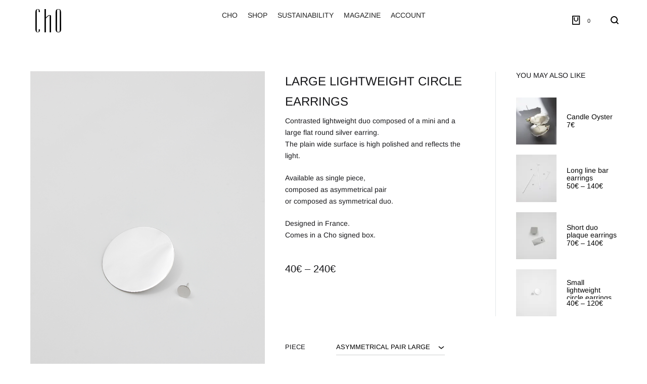

--- FILE ---
content_type: text/html; charset=UTF-8
request_url: https://chokonzept.com/en/shop/earring/circle-earring-extra-large/
body_size: 46187
content:
<!doctype html>
<html lang="en-GB">
<head>
	<meta charset="UTF-8">
	<meta name="viewport" content="width=device-width, initial-scale=1">
	<link rel="profile" href="https://gmpg.org/xfn/11">

	<meta name='robots' content='index, follow, max-image-preview:large, max-snippet:-1, max-video-preview:-1' />
	<style>img:is([sizes="auto" i], [sizes^="auto," i]) { contain-intrinsic-size: 3000px 1500px }</style>
	<link rel="alternate" href="https://chokonzept.com/en/shop/earring/circle-earring-extra-large/" hreflang="en" />
<link rel="alternate" href="https://chokonzept.com/fr/shop/boucle-doreille-fr/boucles-doreilles-legeres-circle-large/" hreflang="fr" />
<link rel="alternate" href="https://chokonzept.com/de/shop/ohrring/circle-ohrringe-large/" hreflang="de" />
<link rel="alternate" href="https://chokonzept.com/ja/shop/uncategorized-ja/%e3%82%b5%e3%83%bc%e3%82%af%e3%83%ab%e3%83%94%e3%82%a2%e3%82%b9l/" hreflang="ja" />
<link rel="preload" href="https://chokonzept.com/wp-content/themes/konte/fonts/functionpro-light-webfont.woff2" as="font" type="font/woff2" crossorigin><link rel="preload" href="https://chokonzept.com/wp-content/themes/konte/fonts/functionpro-book-webfont.woff2" as="font" type="font/woff2" crossorigin><link rel="preload" href="https://chokonzept.com/wp-content/themes/konte/fonts/functionpro-medium-webfont.woff2" as="font" type="font/woff2" crossorigin><link rel="preload" href="https://chokonzept.com/wp-content/themes/konte/fonts/functionpro-demi-webfont.woff2" as="font" type="font/woff2" crossorigin><link rel="preload" href="https://chokonzept.com/wp-content/themes/konte/fonts/functionpro-bold-webfont.woff2" as="font" type="font/woff2" crossorigin><script>window._wca = window._wca || [];</script>

	<!-- This site is optimized with the Yoast SEO plugin v26.4 - https://yoast.com/wordpress/plugins/seo/ -->
	<title>Large lightweight circle earrings - CHO</title>
	<meta name="description" content="Large lightweight circle earrings in mirror polished silver. Available composed as asymmetrical pair of a mini and a large earring or as a single piece." />
	<link rel="canonical" href="https://chokonzept.com/en/shop/earring/circle-earring-extra-large/" />
	<meta property="og:locale" content="en_GB" />
	<meta property="og:locale:alternate" content="fr_FR" />
	<meta property="og:locale:alternate" content="de_DE" />
	<meta property="og:locale:alternate" content="ja_JP" />
	<meta property="og:type" content="article" />
	<meta property="og:title" content="Large lightweight circle earrings - CHO" />
	<meta property="og:description" content="Large lightweight circle earrings in mirror polished silver. Available composed as asymmetrical pair of a mini and a large earring or as a single piece." />
	<meta property="og:url" content="https://chokonzept.com/en/shop/earring/circle-earring-extra-large/" />
	<meta property="og:site_name" content="CHO" />
	<meta property="article:modified_time" content="2024-07-03T11:06:05+00:00" />
	<meta property="og:image" content="https://i1.wp.com/chokonzept.com/wp-content/uploads/2019/10/earring-circle-large-mini-topv2.jpg?fit=790%2C1172&ssl=1" />
	<meta property="og:image:width" content="790" />
	<meta property="og:image:height" content="1172" />
	<meta property="og:image:type" content="image/jpeg" />
	<meta name="twitter:card" content="summary_large_image" />
	<script type="application/ld+json" class="yoast-schema-graph">{"@context":"https://schema.org","@graph":[{"@type":"WebPage","@id":"https://chokonzept.com/en/shop/earring/circle-earring-extra-large/","url":"https://chokonzept.com/en/shop/earring/circle-earring-extra-large/","name":"Large lightweight circle earrings - CHO","isPartOf":{"@id":"https://chokonzept.com/en/#website"},"primaryImageOfPage":{"@id":"https://chokonzept.com/en/shop/earring/circle-earring-extra-large/#primaryimage"},"image":{"@id":"https://chokonzept.com/en/shop/earring/circle-earring-extra-large/#primaryimage"},"thumbnailUrl":"https://i0.wp.com/chokonzept.com/wp-content/uploads/2019/10/earring-circle-large-mini-topv2.jpg?fit=790%2C1172&ssl=1","datePublished":"2019-10-03T17:14:15+00:00","dateModified":"2024-07-03T11:06:05+00:00","description":"Large lightweight circle earrings in mirror polished silver. Available composed as asymmetrical pair of a mini and a large earring or as a single piece.","breadcrumb":{"@id":"https://chokonzept.com/en/shop/earring/circle-earring-extra-large/#breadcrumb"},"inLanguage":"en-GB","potentialAction":[{"@type":"ReadAction","target":["https://chokonzept.com/en/shop/earring/circle-earring-extra-large/"]}]},{"@type":"ImageObject","inLanguage":"en-GB","@id":"https://chokonzept.com/en/shop/earring/circle-earring-extra-large/#primaryimage","url":"https://i0.wp.com/chokonzept.com/wp-content/uploads/2019/10/earring-circle-large-mini-topv2.jpg?fit=790%2C1172&ssl=1","contentUrl":"https://i0.wp.com/chokonzept.com/wp-content/uploads/2019/10/earring-circle-large-mini-topv2.jpg?fit=790%2C1172&ssl=1","width":790,"height":1172,"caption":"earring-circle-large-mini"},{"@type":"BreadcrumbList","@id":"https://chokonzept.com/en/shop/earring/circle-earring-extra-large/#breadcrumb","itemListElement":[{"@type":"ListItem","position":1,"name":"Home","item":"https://chokonzept.com/en/"},{"@type":"ListItem","position":2,"name":"Shop","item":"https://chokonzept.com/en/shop/"},{"@type":"ListItem","position":3,"name":"Large lightweight circle earrings"}]},{"@type":"WebSite","@id":"https://chokonzept.com/en/#website","url":"https://chokonzept.com/en/","name":"CHO","description":"light and sustainable jewelry","potentialAction":[{"@type":"SearchAction","target":{"@type":"EntryPoint","urlTemplate":"https://chokonzept.com/en/?s={search_term_string}"},"query-input":{"@type":"PropertyValueSpecification","valueRequired":true,"valueName":"search_term_string"}}],"inLanguage":"en-GB"}]}</script>
	<!-- / Yoast SEO plugin. -->


<link rel='dns-prefetch' href='//stats.wp.com' />
<link rel='dns-prefetch' href='//capi-automation.s3.us-east-2.amazonaws.com' />
<link rel='preconnect' href='//c0.wp.com' />
<link rel='preconnect' href='//i0.wp.com' />
<link rel="alternate" type="application/rss+xml" title="CHO &raquo; Feed" href="https://chokonzept.com/en/feed/" />
<link rel="alternate" type="application/rss+xml" title="CHO &raquo; Comments Feed" href="https://chokonzept.com/en/comments/feed/" />
		<!-- This site uses the Google Analytics by MonsterInsights plugin v9.10.0 - Using Analytics tracking - https://www.monsterinsights.com/ -->
							<script src="//www.googletagmanager.com/gtag/js?id=G-FP8Z78D2W3"  data-cfasync="false" data-wpfc-render="false" type="text/javascript" async></script>
			<script data-cfasync="false" data-wpfc-render="false" type="text/javascript">
				var mi_version = '9.10.0';
				var mi_track_user = true;
				var mi_no_track_reason = '';
								var MonsterInsightsDefaultLocations = {"page_location":"https:\/\/chokonzept.com\/en\/shop\/earring\/circle-earring-extra-large\/"};
								if ( typeof MonsterInsightsPrivacyGuardFilter === 'function' ) {
					var MonsterInsightsLocations = (typeof MonsterInsightsExcludeQuery === 'object') ? MonsterInsightsPrivacyGuardFilter( MonsterInsightsExcludeQuery ) : MonsterInsightsPrivacyGuardFilter( MonsterInsightsDefaultLocations );
				} else {
					var MonsterInsightsLocations = (typeof MonsterInsightsExcludeQuery === 'object') ? MonsterInsightsExcludeQuery : MonsterInsightsDefaultLocations;
				}

								var disableStrs = [
										'ga-disable-G-FP8Z78D2W3',
									];

				/* Function to detect opted out users */
				function __gtagTrackerIsOptedOut() {
					for (var index = 0; index < disableStrs.length; index++) {
						if (document.cookie.indexOf(disableStrs[index] + '=true') > -1) {
							return true;
						}
					}

					return false;
				}

				/* Disable tracking if the opt-out cookie exists. */
				if (__gtagTrackerIsOptedOut()) {
					for (var index = 0; index < disableStrs.length; index++) {
						window[disableStrs[index]] = true;
					}
				}

				/* Opt-out function */
				function __gtagTrackerOptout() {
					for (var index = 0; index < disableStrs.length; index++) {
						document.cookie = disableStrs[index] + '=true; expires=Thu, 31 Dec 2099 23:59:59 UTC; path=/';
						window[disableStrs[index]] = true;
					}
				}

				if ('undefined' === typeof gaOptout) {
					function gaOptout() {
						__gtagTrackerOptout();
					}
				}
								window.dataLayer = window.dataLayer || [];

				window.MonsterInsightsDualTracker = {
					helpers: {},
					trackers: {},
				};
				if (mi_track_user) {
					function __gtagDataLayer() {
						dataLayer.push(arguments);
					}

					function __gtagTracker(type, name, parameters) {
						if (!parameters) {
							parameters = {};
						}

						if (parameters.send_to) {
							__gtagDataLayer.apply(null, arguments);
							return;
						}

						if (type === 'event') {
														parameters.send_to = monsterinsights_frontend.v4_id;
							var hookName = name;
							if (typeof parameters['event_category'] !== 'undefined') {
								hookName = parameters['event_category'] + ':' + name;
							}

							if (typeof MonsterInsightsDualTracker.trackers[hookName] !== 'undefined') {
								MonsterInsightsDualTracker.trackers[hookName](parameters);
							} else {
								__gtagDataLayer('event', name, parameters);
							}
							
						} else {
							__gtagDataLayer.apply(null, arguments);
						}
					}

					__gtagTracker('js', new Date());
					__gtagTracker('set', {
						'developer_id.dZGIzZG': true,
											});
					if ( MonsterInsightsLocations.page_location ) {
						__gtagTracker('set', MonsterInsightsLocations);
					}
										__gtagTracker('config', 'G-FP8Z78D2W3', {"forceSSL":"true","link_attribution":"true"} );
										window.gtag = __gtagTracker;										(function () {
						/* https://developers.google.com/analytics/devguides/collection/analyticsjs/ */
						/* ga and __gaTracker compatibility shim. */
						var noopfn = function () {
							return null;
						};
						var newtracker = function () {
							return new Tracker();
						};
						var Tracker = function () {
							return null;
						};
						var p = Tracker.prototype;
						p.get = noopfn;
						p.set = noopfn;
						p.send = function () {
							var args = Array.prototype.slice.call(arguments);
							args.unshift('send');
							__gaTracker.apply(null, args);
						};
						var __gaTracker = function () {
							var len = arguments.length;
							if (len === 0) {
								return;
							}
							var f = arguments[len - 1];
							if (typeof f !== 'object' || f === null || typeof f.hitCallback !== 'function') {
								if ('send' === arguments[0]) {
									var hitConverted, hitObject = false, action;
									if ('event' === arguments[1]) {
										if ('undefined' !== typeof arguments[3]) {
											hitObject = {
												'eventAction': arguments[3],
												'eventCategory': arguments[2],
												'eventLabel': arguments[4],
												'value': arguments[5] ? arguments[5] : 1,
											}
										}
									}
									if ('pageview' === arguments[1]) {
										if ('undefined' !== typeof arguments[2]) {
											hitObject = {
												'eventAction': 'page_view',
												'page_path': arguments[2],
											}
										}
									}
									if (typeof arguments[2] === 'object') {
										hitObject = arguments[2];
									}
									if (typeof arguments[5] === 'object') {
										Object.assign(hitObject, arguments[5]);
									}
									if ('undefined' !== typeof arguments[1].hitType) {
										hitObject = arguments[1];
										if ('pageview' === hitObject.hitType) {
											hitObject.eventAction = 'page_view';
										}
									}
									if (hitObject) {
										action = 'timing' === arguments[1].hitType ? 'timing_complete' : hitObject.eventAction;
										hitConverted = mapArgs(hitObject);
										__gtagTracker('event', action, hitConverted);
									}
								}
								return;
							}

							function mapArgs(args) {
								var arg, hit = {};
								var gaMap = {
									'eventCategory': 'event_category',
									'eventAction': 'event_action',
									'eventLabel': 'event_label',
									'eventValue': 'event_value',
									'nonInteraction': 'non_interaction',
									'timingCategory': 'event_category',
									'timingVar': 'name',
									'timingValue': 'value',
									'timingLabel': 'event_label',
									'page': 'page_path',
									'location': 'page_location',
									'title': 'page_title',
									'referrer' : 'page_referrer',
								};
								for (arg in args) {
																		if (!(!args.hasOwnProperty(arg) || !gaMap.hasOwnProperty(arg))) {
										hit[gaMap[arg]] = args[arg];
									} else {
										hit[arg] = args[arg];
									}
								}
								return hit;
							}

							try {
								f.hitCallback();
							} catch (ex) {
							}
						};
						__gaTracker.create = newtracker;
						__gaTracker.getByName = newtracker;
						__gaTracker.getAll = function () {
							return [];
						};
						__gaTracker.remove = noopfn;
						__gaTracker.loaded = true;
						window['__gaTracker'] = __gaTracker;
					})();
									} else {
										console.log("");
					(function () {
						function __gtagTracker() {
							return null;
						}

						window['__gtagTracker'] = __gtagTracker;
						window['gtag'] = __gtagTracker;
					})();
									}
			</script>
							<!-- / Google Analytics by MonsterInsights -->
		<script type="text/javascript">
/* <![CDATA[ */
window._wpemojiSettings = {"baseUrl":"https:\/\/s.w.org\/images\/core\/emoji\/16.0.1\/72x72\/","ext":".png","svgUrl":"https:\/\/s.w.org\/images\/core\/emoji\/16.0.1\/svg\/","svgExt":".svg","source":{"concatemoji":"https:\/\/chokonzept.com\/wp-includes\/js\/wp-emoji-release.min.js?ver=6.8.3"}};
/*! This file is auto-generated */
!function(s,n){var o,i,e;function c(e){try{var t={supportTests:e,timestamp:(new Date).valueOf()};sessionStorage.setItem(o,JSON.stringify(t))}catch(e){}}function p(e,t,n){e.clearRect(0,0,e.canvas.width,e.canvas.height),e.fillText(t,0,0);var t=new Uint32Array(e.getImageData(0,0,e.canvas.width,e.canvas.height).data),a=(e.clearRect(0,0,e.canvas.width,e.canvas.height),e.fillText(n,0,0),new Uint32Array(e.getImageData(0,0,e.canvas.width,e.canvas.height).data));return t.every(function(e,t){return e===a[t]})}function u(e,t){e.clearRect(0,0,e.canvas.width,e.canvas.height),e.fillText(t,0,0);for(var n=e.getImageData(16,16,1,1),a=0;a<n.data.length;a++)if(0!==n.data[a])return!1;return!0}function f(e,t,n,a){switch(t){case"flag":return n(e,"\ud83c\udff3\ufe0f\u200d\u26a7\ufe0f","\ud83c\udff3\ufe0f\u200b\u26a7\ufe0f")?!1:!n(e,"\ud83c\udde8\ud83c\uddf6","\ud83c\udde8\u200b\ud83c\uddf6")&&!n(e,"\ud83c\udff4\udb40\udc67\udb40\udc62\udb40\udc65\udb40\udc6e\udb40\udc67\udb40\udc7f","\ud83c\udff4\u200b\udb40\udc67\u200b\udb40\udc62\u200b\udb40\udc65\u200b\udb40\udc6e\u200b\udb40\udc67\u200b\udb40\udc7f");case"emoji":return!a(e,"\ud83e\udedf")}return!1}function g(e,t,n,a){var r="undefined"!=typeof WorkerGlobalScope&&self instanceof WorkerGlobalScope?new OffscreenCanvas(300,150):s.createElement("canvas"),o=r.getContext("2d",{willReadFrequently:!0}),i=(o.textBaseline="top",o.font="600 32px Arial",{});return e.forEach(function(e){i[e]=t(o,e,n,a)}),i}function t(e){var t=s.createElement("script");t.src=e,t.defer=!0,s.head.appendChild(t)}"undefined"!=typeof Promise&&(o="wpEmojiSettingsSupports",i=["flag","emoji"],n.supports={everything:!0,everythingExceptFlag:!0},e=new Promise(function(e){s.addEventListener("DOMContentLoaded",e,{once:!0})}),new Promise(function(t){var n=function(){try{var e=JSON.parse(sessionStorage.getItem(o));if("object"==typeof e&&"number"==typeof e.timestamp&&(new Date).valueOf()<e.timestamp+604800&&"object"==typeof e.supportTests)return e.supportTests}catch(e){}return null}();if(!n){if("undefined"!=typeof Worker&&"undefined"!=typeof OffscreenCanvas&&"undefined"!=typeof URL&&URL.createObjectURL&&"undefined"!=typeof Blob)try{var e="postMessage("+g.toString()+"("+[JSON.stringify(i),f.toString(),p.toString(),u.toString()].join(",")+"));",a=new Blob([e],{type:"text/javascript"}),r=new Worker(URL.createObjectURL(a),{name:"wpTestEmojiSupports"});return void(r.onmessage=function(e){c(n=e.data),r.terminate(),t(n)})}catch(e){}c(n=g(i,f,p,u))}t(n)}).then(function(e){for(var t in e)n.supports[t]=e[t],n.supports.everything=n.supports.everything&&n.supports[t],"flag"!==t&&(n.supports.everythingExceptFlag=n.supports.everythingExceptFlag&&n.supports[t]);n.supports.everythingExceptFlag=n.supports.everythingExceptFlag&&!n.supports.flag,n.DOMReady=!1,n.readyCallback=function(){n.DOMReady=!0}}).then(function(){return e}).then(function(){var e;n.supports.everything||(n.readyCallback(),(e=n.source||{}).concatemoji?t(e.concatemoji):e.wpemoji&&e.twemoji&&(t(e.twemoji),t(e.wpemoji)))}))}((window,document),window._wpemojiSettings);
/* ]]> */
</script>

<link rel='stylesheet' id='jqueri_ui-css' href='https://chokonzept.com/wp-content/plugins/player/js/jquery-ui.css?ver=6.8.3' type='text/css' media='all' />
<style id='wp-emoji-styles-inline-css' type='text/css'>

	img.wp-smiley, img.emoji {
		display: inline !important;
		border: none !important;
		box-shadow: none !important;
		height: 1em !important;
		width: 1em !important;
		margin: 0 0.07em !important;
		vertical-align: -0.1em !important;
		background: none !important;
		padding: 0 !important;
	}
</style>
<link rel='stylesheet' id='wp-block-library-css' href='https://c0.wp.com/c/6.8.3/wp-includes/css/dist/block-library/style.min.css' type='text/css' media='all' />
<style id='wp-block-library-theme-inline-css' type='text/css'>
.wp-block-audio :where(figcaption){color:#555;font-size:13px;text-align:center}.is-dark-theme .wp-block-audio :where(figcaption){color:#ffffffa6}.wp-block-audio{margin:0 0 1em}.wp-block-code{border:1px solid #ccc;border-radius:4px;font-family:Menlo,Consolas,monaco,monospace;padding:.8em 1em}.wp-block-embed :where(figcaption){color:#555;font-size:13px;text-align:center}.is-dark-theme .wp-block-embed :where(figcaption){color:#ffffffa6}.wp-block-embed{margin:0 0 1em}.blocks-gallery-caption{color:#555;font-size:13px;text-align:center}.is-dark-theme .blocks-gallery-caption{color:#ffffffa6}:root :where(.wp-block-image figcaption){color:#555;font-size:13px;text-align:center}.is-dark-theme :root :where(.wp-block-image figcaption){color:#ffffffa6}.wp-block-image{margin:0 0 1em}.wp-block-pullquote{border-bottom:4px solid;border-top:4px solid;color:currentColor;margin-bottom:1.75em}.wp-block-pullquote cite,.wp-block-pullquote footer,.wp-block-pullquote__citation{color:currentColor;font-size:.8125em;font-style:normal;text-transform:uppercase}.wp-block-quote{border-left:.25em solid;margin:0 0 1.75em;padding-left:1em}.wp-block-quote cite,.wp-block-quote footer{color:currentColor;font-size:.8125em;font-style:normal;position:relative}.wp-block-quote:where(.has-text-align-right){border-left:none;border-right:.25em solid;padding-left:0;padding-right:1em}.wp-block-quote:where(.has-text-align-center){border:none;padding-left:0}.wp-block-quote.is-large,.wp-block-quote.is-style-large,.wp-block-quote:where(.is-style-plain){border:none}.wp-block-search .wp-block-search__label{font-weight:700}.wp-block-search__button{border:1px solid #ccc;padding:.375em .625em}:where(.wp-block-group.has-background){padding:1.25em 2.375em}.wp-block-separator.has-css-opacity{opacity:.4}.wp-block-separator{border:none;border-bottom:2px solid;margin-left:auto;margin-right:auto}.wp-block-separator.has-alpha-channel-opacity{opacity:1}.wp-block-separator:not(.is-style-wide):not(.is-style-dots){width:100px}.wp-block-separator.has-background:not(.is-style-dots){border-bottom:none;height:1px}.wp-block-separator.has-background:not(.is-style-wide):not(.is-style-dots){height:2px}.wp-block-table{margin:0 0 1em}.wp-block-table td,.wp-block-table th{word-break:normal}.wp-block-table :where(figcaption){color:#555;font-size:13px;text-align:center}.is-dark-theme .wp-block-table :where(figcaption){color:#ffffffa6}.wp-block-video :where(figcaption){color:#555;font-size:13px;text-align:center}.is-dark-theme .wp-block-video :where(figcaption){color:#ffffffa6}.wp-block-video{margin:0 0 1em}:root :where(.wp-block-template-part.has-background){margin-bottom:0;margin-top:0;padding:1.25em 2.375em}
</style>
<style id='classic-theme-styles-inline-css' type='text/css'>
/*! This file is auto-generated */
.wp-block-button__link{color:#fff;background-color:#32373c;border-radius:9999px;box-shadow:none;text-decoration:none;padding:calc(.667em + 2px) calc(1.333em + 2px);font-size:1.125em}.wp-block-file__button{background:#32373c;color:#fff;text-decoration:none}
</style>
<style id='global-styles-inline-css' type='text/css'>
:root{--wp--preset--aspect-ratio--square: 1;--wp--preset--aspect-ratio--4-3: 4/3;--wp--preset--aspect-ratio--3-4: 3/4;--wp--preset--aspect-ratio--3-2: 3/2;--wp--preset--aspect-ratio--2-3: 2/3;--wp--preset--aspect-ratio--16-9: 16/9;--wp--preset--aspect-ratio--9-16: 9/16;--wp--preset--color--black: #000000;--wp--preset--color--cyan-bluish-gray: #abb8c3;--wp--preset--color--white: #ffffff;--wp--preset--color--pale-pink: #f78da7;--wp--preset--color--vivid-red: #cf2e2e;--wp--preset--color--luminous-vivid-orange: #ff6900;--wp--preset--color--luminous-vivid-amber: #fcb900;--wp--preset--color--light-green-cyan: #7bdcb5;--wp--preset--color--vivid-green-cyan: #00d084;--wp--preset--color--pale-cyan-blue: #8ed1fc;--wp--preset--color--vivid-cyan-blue: #0693e3;--wp--preset--color--vivid-purple: #9b51e0;--wp--preset--gradient--vivid-cyan-blue-to-vivid-purple: linear-gradient(135deg,rgba(6,147,227,1) 0%,rgb(155,81,224) 100%);--wp--preset--gradient--light-green-cyan-to-vivid-green-cyan: linear-gradient(135deg,rgb(122,220,180) 0%,rgb(0,208,130) 100%);--wp--preset--gradient--luminous-vivid-amber-to-luminous-vivid-orange: linear-gradient(135deg,rgba(252,185,0,1) 0%,rgba(255,105,0,1) 100%);--wp--preset--gradient--luminous-vivid-orange-to-vivid-red: linear-gradient(135deg,rgba(255,105,0,1) 0%,rgb(207,46,46) 100%);--wp--preset--gradient--very-light-gray-to-cyan-bluish-gray: linear-gradient(135deg,rgb(238,238,238) 0%,rgb(169,184,195) 100%);--wp--preset--gradient--cool-to-warm-spectrum: linear-gradient(135deg,rgb(74,234,220) 0%,rgb(151,120,209) 20%,rgb(207,42,186) 40%,rgb(238,44,130) 60%,rgb(251,105,98) 80%,rgb(254,248,76) 100%);--wp--preset--gradient--blush-light-purple: linear-gradient(135deg,rgb(255,206,236) 0%,rgb(152,150,240) 100%);--wp--preset--gradient--blush-bordeaux: linear-gradient(135deg,rgb(254,205,165) 0%,rgb(254,45,45) 50%,rgb(107,0,62) 100%);--wp--preset--gradient--luminous-dusk: linear-gradient(135deg,rgb(255,203,112) 0%,rgb(199,81,192) 50%,rgb(65,88,208) 100%);--wp--preset--gradient--pale-ocean: linear-gradient(135deg,rgb(255,245,203) 0%,rgb(182,227,212) 50%,rgb(51,167,181) 100%);--wp--preset--gradient--electric-grass: linear-gradient(135deg,rgb(202,248,128) 0%,rgb(113,206,126) 100%);--wp--preset--gradient--midnight: linear-gradient(135deg,rgb(2,3,129) 0%,rgb(40,116,252) 100%);--wp--preset--font-size--small: 12px;--wp--preset--font-size--medium: 24px;--wp--preset--font-size--large: 40px;--wp--preset--font-size--x-large: 42px;--wp--preset--font-size--normal: 18px;--wp--preset--font-size--huge: 64px;--wp--preset--spacing--20: 0.44rem;--wp--preset--spacing--30: 0.67rem;--wp--preset--spacing--40: 1rem;--wp--preset--spacing--50: 1.5rem;--wp--preset--spacing--60: 2.25rem;--wp--preset--spacing--70: 3.38rem;--wp--preset--spacing--80: 5.06rem;--wp--preset--shadow--natural: 6px 6px 9px rgba(0, 0, 0, 0.2);--wp--preset--shadow--deep: 12px 12px 50px rgba(0, 0, 0, 0.4);--wp--preset--shadow--sharp: 6px 6px 0px rgba(0, 0, 0, 0.2);--wp--preset--shadow--outlined: 6px 6px 0px -3px rgba(255, 255, 255, 1), 6px 6px rgba(0, 0, 0, 1);--wp--preset--shadow--crisp: 6px 6px 0px rgba(0, 0, 0, 1);}:where(.is-layout-flex){gap: 0.5em;}:where(.is-layout-grid){gap: 0.5em;}body .is-layout-flex{display: flex;}.is-layout-flex{flex-wrap: wrap;align-items: center;}.is-layout-flex > :is(*, div){margin: 0;}body .is-layout-grid{display: grid;}.is-layout-grid > :is(*, div){margin: 0;}:where(.wp-block-columns.is-layout-flex){gap: 2em;}:where(.wp-block-columns.is-layout-grid){gap: 2em;}:where(.wp-block-post-template.is-layout-flex){gap: 1.25em;}:where(.wp-block-post-template.is-layout-grid){gap: 1.25em;}.has-black-color{color: var(--wp--preset--color--black) !important;}.has-cyan-bluish-gray-color{color: var(--wp--preset--color--cyan-bluish-gray) !important;}.has-white-color{color: var(--wp--preset--color--white) !important;}.has-pale-pink-color{color: var(--wp--preset--color--pale-pink) !important;}.has-vivid-red-color{color: var(--wp--preset--color--vivid-red) !important;}.has-luminous-vivid-orange-color{color: var(--wp--preset--color--luminous-vivid-orange) !important;}.has-luminous-vivid-amber-color{color: var(--wp--preset--color--luminous-vivid-amber) !important;}.has-light-green-cyan-color{color: var(--wp--preset--color--light-green-cyan) !important;}.has-vivid-green-cyan-color{color: var(--wp--preset--color--vivid-green-cyan) !important;}.has-pale-cyan-blue-color{color: var(--wp--preset--color--pale-cyan-blue) !important;}.has-vivid-cyan-blue-color{color: var(--wp--preset--color--vivid-cyan-blue) !important;}.has-vivid-purple-color{color: var(--wp--preset--color--vivid-purple) !important;}.has-black-background-color{background-color: var(--wp--preset--color--black) !important;}.has-cyan-bluish-gray-background-color{background-color: var(--wp--preset--color--cyan-bluish-gray) !important;}.has-white-background-color{background-color: var(--wp--preset--color--white) !important;}.has-pale-pink-background-color{background-color: var(--wp--preset--color--pale-pink) !important;}.has-vivid-red-background-color{background-color: var(--wp--preset--color--vivid-red) !important;}.has-luminous-vivid-orange-background-color{background-color: var(--wp--preset--color--luminous-vivid-orange) !important;}.has-luminous-vivid-amber-background-color{background-color: var(--wp--preset--color--luminous-vivid-amber) !important;}.has-light-green-cyan-background-color{background-color: var(--wp--preset--color--light-green-cyan) !important;}.has-vivid-green-cyan-background-color{background-color: var(--wp--preset--color--vivid-green-cyan) !important;}.has-pale-cyan-blue-background-color{background-color: var(--wp--preset--color--pale-cyan-blue) !important;}.has-vivid-cyan-blue-background-color{background-color: var(--wp--preset--color--vivid-cyan-blue) !important;}.has-vivid-purple-background-color{background-color: var(--wp--preset--color--vivid-purple) !important;}.has-black-border-color{border-color: var(--wp--preset--color--black) !important;}.has-cyan-bluish-gray-border-color{border-color: var(--wp--preset--color--cyan-bluish-gray) !important;}.has-white-border-color{border-color: var(--wp--preset--color--white) !important;}.has-pale-pink-border-color{border-color: var(--wp--preset--color--pale-pink) !important;}.has-vivid-red-border-color{border-color: var(--wp--preset--color--vivid-red) !important;}.has-luminous-vivid-orange-border-color{border-color: var(--wp--preset--color--luminous-vivid-orange) !important;}.has-luminous-vivid-amber-border-color{border-color: var(--wp--preset--color--luminous-vivid-amber) !important;}.has-light-green-cyan-border-color{border-color: var(--wp--preset--color--light-green-cyan) !important;}.has-vivid-green-cyan-border-color{border-color: var(--wp--preset--color--vivid-green-cyan) !important;}.has-pale-cyan-blue-border-color{border-color: var(--wp--preset--color--pale-cyan-blue) !important;}.has-vivid-cyan-blue-border-color{border-color: var(--wp--preset--color--vivid-cyan-blue) !important;}.has-vivid-purple-border-color{border-color: var(--wp--preset--color--vivid-purple) !important;}.has-vivid-cyan-blue-to-vivid-purple-gradient-background{background: var(--wp--preset--gradient--vivid-cyan-blue-to-vivid-purple) !important;}.has-light-green-cyan-to-vivid-green-cyan-gradient-background{background: var(--wp--preset--gradient--light-green-cyan-to-vivid-green-cyan) !important;}.has-luminous-vivid-amber-to-luminous-vivid-orange-gradient-background{background: var(--wp--preset--gradient--luminous-vivid-amber-to-luminous-vivid-orange) !important;}.has-luminous-vivid-orange-to-vivid-red-gradient-background{background: var(--wp--preset--gradient--luminous-vivid-orange-to-vivid-red) !important;}.has-very-light-gray-to-cyan-bluish-gray-gradient-background{background: var(--wp--preset--gradient--very-light-gray-to-cyan-bluish-gray) !important;}.has-cool-to-warm-spectrum-gradient-background{background: var(--wp--preset--gradient--cool-to-warm-spectrum) !important;}.has-blush-light-purple-gradient-background{background: var(--wp--preset--gradient--blush-light-purple) !important;}.has-blush-bordeaux-gradient-background{background: var(--wp--preset--gradient--blush-bordeaux) !important;}.has-luminous-dusk-gradient-background{background: var(--wp--preset--gradient--luminous-dusk) !important;}.has-pale-ocean-gradient-background{background: var(--wp--preset--gradient--pale-ocean) !important;}.has-electric-grass-gradient-background{background: var(--wp--preset--gradient--electric-grass) !important;}.has-midnight-gradient-background{background: var(--wp--preset--gradient--midnight) !important;}.has-small-font-size{font-size: var(--wp--preset--font-size--small) !important;}.has-medium-font-size{font-size: var(--wp--preset--font-size--medium) !important;}.has-large-font-size{font-size: var(--wp--preset--font-size--large) !important;}.has-x-large-font-size{font-size: var(--wp--preset--font-size--x-large) !important;}
:where(.wp-block-post-template.is-layout-flex){gap: 1.25em;}:where(.wp-block-post-template.is-layout-grid){gap: 1.25em;}
:where(.wp-block-columns.is-layout-flex){gap: 2em;}:where(.wp-block-columns.is-layout-grid){gap: 2em;}
:root :where(.wp-block-pullquote){font-size: 1.5em;line-height: 1.6;}
</style>
<link rel='stylesheet' id='contact-form-7-css' href='https://chokonzept.com/wp-content/plugins/contact-form-7/includes/css/styles.css?ver=6.1.3' type='text/css' media='all' />
<style id='woocommerce-inline-inline-css' type='text/css'>
.woocommerce form .form-row .required { visibility: visible; }
</style>
<link rel='stylesheet' id='mc4wp-form-themes-css' href='https://chokonzept.com/wp-content/plugins/mailchimp-for-wp/assets/css/form-themes.css?ver=4.10.8' type='text/css' media='all' />
<link rel='stylesheet' id='megamenu-css' href='https://chokonzept.com/wp-content/uploads/maxmegamenu/style_en_gb.css?ver=83fcec' type='text/css' media='all' />
<link rel='stylesheet' id='dashicons-css' href='https://c0.wp.com/c/6.8.3/wp-includes/css/dashicons.min.css' type='text/css' media='all' />
<link rel='stylesheet' id='brands-styles-css' href='https://c0.wp.com/p/woocommerce/10.1.2/assets/css/brands.css' type='text/css' media='all' />
<link rel='stylesheet' id='animate-css' href='https://chokonzept.com/wp-content/themes/konte/css/animate.css?ver=3.5.2' type='text/css' media='all' />
<link rel='stylesheet' id='font-awesome-css' href='https://chokonzept.com/wp-content/themes/konte/css/font-awesome.min.css?ver=4.7.0' type='text/css' media='all' />
<link rel='stylesheet' id='bootstrap-grid-css' href='https://chokonzept.com/wp-content/themes/konte/css/bootstrap.css?ver=3.3.7' type='text/css' media='all' />
<link rel='stylesheet' id='konte-css' href='https://chokonzept.com/wp-content/themes/konte/style.css?ver=1.0.0' type='text/css' media='all' />
<style id='konte-inline-css' type='text/css'>
.topbar {height: 30px}.header-main, .header-v10 .site-branding, .header-v10 .header-main .header-right-items { height: 81px; }.header-bottom { height: 50px; }.header-mobile {height: 68px}.site-footer.custom { background-color: #fff; }
</style>
<link rel='stylesheet' id='tawcvs-frontend-css' href='https://chokonzept.com/wp-content/plugins/variation-swatches-for-woocommerce/assets/css/frontend.css?ver=2.2.5' type='text/css' media='all' />
<link rel='stylesheet' id='sober-child-css' href='https://chokonzept.com/wp-content/themes/konte-child/style.css?ver=6.8.3' type='text/css' media='all' />
<link rel='stylesheet' id='select2-css' href='https://c0.wp.com/p/woocommerce/10.1.2/assets/css/select2.css' type='text/css' media='all' />
<link rel='stylesheet' id='konte-woocommerce-css' href='https://chokonzept.com/wp-content/themes/konte/woocommerce.css?ver=6.8.3' type='text/css' media='all' />
<style id='konte-woocommerce-inline-css' type='text/css'>
.woocommerce div.product .product_title{font-family: Arimo;font-size: 14px;}.woocommerce div.product .woocommerce-variation-description, .woocommerce div.product .woocommerce-product-details__short-description, .woocommerce .woocommerce-Tabs-panel--description{font-family: Arimo;}.woocommerce-products-header .page-title, .woocommerce-products-header.layout-standard .page-title{font-family: Arimo;font-size: 14px;text-transform: capitalize;font-weight: 400;}ul.products li.product .woocommerce-loop-product__title a{font-family: Arimo;font-size: 14px;text-transform: capitalize;}.woocommerce-badge.onsale {background-color: #3ee590}.woocommerce-badge.new {background-color: #ffb453}.woocommerce-badge.featured {background-color: #ff736c}.woocommerce-badge.sold-out {background-color: #838889}@media (max-width: 767px) { .cart-panel .panel { width: 50%; } }
</style>
<script type="text/template" id="tmpl-variation-template">
	<div class="woocommerce-variation-description">{{{ data.variation.variation_description }}}</div>
	<div class="woocommerce-variation-price">{{{ data.variation.price_html }}}</div>
	<div class="woocommerce-variation-availability">{{{ data.variation.availability_html }}}</div>
</script>
<script type="text/template" id="tmpl-unavailable-variation-template">
	<p role="alert">Sorry, this product is unavailable. Please choose a different combination.</p>
</script>
<script type="text/javascript" src="https://c0.wp.com/c/6.8.3/wp-includes/js/jquery/jquery.min.js" id="jquery-core-js"></script>
<script type="text/javascript" src="https://c0.wp.com/c/6.8.3/wp-includes/js/jquery/jquery-migrate.min.js" id="jquery-migrate-js"></script>
<script type="text/javascript" src="https://chokonzept.com/wp-content/plugins/player/js/jquery-ui.min.js?ver=6.8.3" id="jquery-ui-js"></script>
<script type="text/javascript" src="https://chokonzept.com/wp-content/plugins/player/js/jquery.transit.js?ver=6.8.3" id="transit-js"></script>
<script type="text/javascript" src="https://chokonzept.com/wp-content/plugins/player/js/flash_detect.js?ver=6.8.3" id="flsh_detect-js"></script>
<script type="text/javascript" src="https://chokonzept.com/wp-content/plugins/google-analytics-for-wordpress/assets/js/frontend-gtag.min.js?ver=9.10.0" id="monsterinsights-frontend-script-js" async="async" data-wp-strategy="async"></script>
<script data-cfasync="false" data-wpfc-render="false" type="text/javascript" id='monsterinsights-frontend-script-js-extra'>/* <![CDATA[ */
var monsterinsights_frontend = {"js_events_tracking":"true","download_extensions":"doc,pdf,ppt,zip,xls,docx,pptx,xlsx","inbound_paths":"[{\"path\":\"\\\/go\\\/\",\"label\":\"affiliate\"},{\"path\":\"\\\/recommend\\\/\",\"label\":\"affiliate\"}]","home_url":"https:\/\/chokonzept.com","hash_tracking":"false","v4_id":"G-FP8Z78D2W3"};/* ]]> */
</script>
<script type="text/javascript" src="https://c0.wp.com/p/woocommerce/10.1.2/assets/js/jquery-blockui/jquery.blockUI.min.js" id="jquery-blockui-js" data-wp-strategy="defer"></script>
<script type="text/javascript" id="wc-add-to-cart-js-extra">
/* <![CDATA[ */
var wc_add_to_cart_params = {"ajax_url":"\/wp-admin\/admin-ajax.php","wc_ajax_url":"\/en\/?wc-ajax=%%endpoint%%","i18n_view_cart":"View basket","cart_url":"https:\/\/chokonzept.com\/en\/cart\/","is_cart":"","cart_redirect_after_add":"no"};
/* ]]> */
</script>
<script type="text/javascript" src="https://c0.wp.com/p/woocommerce/10.1.2/assets/js/frontend/add-to-cart.min.js" id="wc-add-to-cart-js" data-wp-strategy="defer"></script>
<script type="text/javascript" src="https://c0.wp.com/p/woocommerce/10.1.2/assets/js/flexslider/jquery.flexslider.min.js" id="flexslider-js" defer="defer" data-wp-strategy="defer"></script>
<script type="text/javascript" id="wc-single-product-js-extra">
/* <![CDATA[ */
var wc_single_product_params = {"i18n_required_rating_text":"Please select a rating","i18n_rating_options":["1 of 5 stars","2 of 5 stars","3 of 5 stars","4 of 5 stars","5 of 5 stars"],"i18n_product_gallery_trigger_text":"View full-screen image gallery","review_rating_required":"yes","flexslider":{"rtl":false,"animation":"slide","smoothHeight":true,"directionNav":false,"controlNav":"thumbnails","slideshow":false,"animationSpeed":500,"animationLoop":false,"allowOneSlide":false},"zoom_enabled":"1","zoom_options":[],"photoswipe_enabled":"","photoswipe_options":{"shareEl":false,"closeOnScroll":false,"history":false,"hideAnimationDuration":400,"showAnimationDuration":400,"captionEl":false,"showHideOpacity":true},"flexslider_enabled":"1"};
/* ]]> */
</script>
<script type="text/javascript" src="https://c0.wp.com/p/woocommerce/10.1.2/assets/js/frontend/single-product.min.js" id="wc-single-product-js" defer="defer" data-wp-strategy="defer"></script>
<script type="text/javascript" src="https://c0.wp.com/p/woocommerce/10.1.2/assets/js/js-cookie/js.cookie.min.js" id="js-cookie-js" defer="defer" data-wp-strategy="defer"></script>
<script type="text/javascript" id="woocommerce-js-extra">
/* <![CDATA[ */
var woocommerce_params = {"ajax_url":"\/wp-admin\/admin-ajax.php","wc_ajax_url":"\/en\/?wc-ajax=%%endpoint%%","i18n_password_show":"Show password","i18n_password_hide":"Hide password"};
/* ]]> */
</script>
<script type="text/javascript" src="https://c0.wp.com/p/woocommerce/10.1.2/assets/js/frontend/woocommerce.min.js" id="woocommerce-js" defer="defer" data-wp-strategy="defer"></script>
<script type="text/javascript" src="https://chokonzept.com/wp-content/plugins/js_composer/assets/js/vendors/woocommerce-add-to-cart.js?ver=7.8" id="vc_woocommerce-add-to-cart-js-js"></script>
<script type="text/javascript" src="https://stats.wp.com/s-202548.js" id="woocommerce-analytics-js" defer="defer" data-wp-strategy="defer"></script>
<script type="text/javascript" src="https://c0.wp.com/c/6.8.3/wp-includes/js/underscore.min.js" id="underscore-js"></script>
<script type="text/javascript" id="wp-util-js-extra">
/* <![CDATA[ */
var _wpUtilSettings = {"ajax":{"url":"\/wp-admin\/admin-ajax.php"}};
/* ]]> */
</script>
<script type="text/javascript" src="https://c0.wp.com/c/6.8.3/wp-includes/js/wp-util.min.js" id="wp-util-js"></script>
<script type="text/javascript" src="https://c0.wp.com/p/woocommerce/10.1.2/assets/js/select2/select2.full.min.js" id="select2-js" defer="defer" data-wp-strategy="defer"></script>
<script type="text/javascript" id="wc-add-to-cart-variation-js-extra">
/* <![CDATA[ */
var wc_add_to_cart_variation_params = {"wc_ajax_url":"\/en\/?wc-ajax=%%endpoint%%","i18n_no_matching_variations_text":"Sorry, no products matched your selection. Please choose a different combination.","i18n_make_a_selection_text":"Please select some product options before adding this product to your basket.","i18n_unavailable_text":"Sorry, this product is unavailable. Please choose a different combination.","i18n_reset_alert_text":"Your selection has been reset. Please select some product options before adding this product to your cart."};
/* ]]> */
</script>
<script type="text/javascript" src="https://c0.wp.com/p/woocommerce/10.1.2/assets/js/frontend/add-to-cart-variation.min.js" id="wc-add-to-cart-variation-js" defer="defer" data-wp-strategy="defer"></script>
<script type="text/javascript" id="wc-cart-fragments-js-extra">
/* <![CDATA[ */
var wc_cart_fragments_params = {"ajax_url":"\/wp-admin\/admin-ajax.php","wc_ajax_url":"\/en\/?wc-ajax=%%endpoint%%","cart_hash_key":"wc_cart_hash_d75f7d6096f90e27cd268981be978ace","fragment_name":"wc_fragments_d75f7d6096f90e27cd268981be978ace","request_timeout":"5000"};
/* ]]> */
</script>
<script type="text/javascript" src="https://c0.wp.com/p/woocommerce/10.1.2/assets/js/frontend/cart-fragments.min.js" id="wc-cart-fragments-js" defer="defer" data-wp-strategy="defer"></script>
<script></script><link rel="https://api.w.org/" href="https://chokonzept.com/wp-json/" /><link rel="alternate" title="JSON" type="application/json" href="https://chokonzept.com/wp-json/wp/v2/product/2089" /><link rel="EditURI" type="application/rsd+xml" title="RSD" href="https://chokonzept.com/xmlrpc.php?rsd" />
<meta name="generator" content="WordPress 6.8.3" />
<meta name="generator" content="WooCommerce 10.1.2" />
<link rel='shortlink' href='https://chokonzept.com/?p=2089' />
<link rel="alternate" title="oEmbed (JSON)" type="application/json+oembed" href="https://chokonzept.com/wp-json/oembed/1.0/embed?url=https%3A%2F%2Fchokonzept.com%2Fen%2Fshop%2Fearring%2Fcircle-earring-extra-large%2F&#038;lang=en" />
<link rel="alternate" title="oEmbed (XML)" type="text/xml+oembed" href="https://chokonzept.com/wp-json/oembed/1.0/embed?url=https%3A%2F%2Fchokonzept.com%2Fen%2Fshop%2Fearring%2Fcircle-earring-extra-large%2F&#038;format=xml&#038;lang=en" />
	<style>img#wpstats{display:none}</style>
		<style id="custom-theme-colors" >
/**
 * Konte: Color Patterns
 */

h1,
h2,
h3,
h4,
h5,
h6,
.text-default,
.color-scheme-default,
.text-default a,
.color-scheme-default a,
.konte-button.button-outline,
.konte-button.button-underline,
.konte-button.button-underline:hover,
.konte-product-grid__head:after,
.konte-post-grid .post-title a,
.konte-info-list .info-value a:hover,
.konte-cta:before,
.site-footer.light a,
.site-footer.light .footer-widgets-area,
.site-footer .mc4wp-form input[type=submit],
.site-footer .list-dropdown .current {
	color: #000000;
}

.konte-button.button-outline:hover,
.konte-carousel__arrow:hover {
	color: #fff;
	border-color: #000000;
	background-color: #000000;
}

button,
.button,
input[type="button"],
input[type="reset"],
input[type="submit"],
.konte-button.button-normal.text-default,
button.alt:hover,
.button.alt:hover,
input[type="button"].alt:hover,
input[type="reset"].alt:hover,
input[type="submit"].alt:hover {
	background-color: #000000;
	border-color: #000000;
}

button.alt,
.button.alt,
input[type="button"].alt,
input[type="reset"].alt,
input[type="submit"].alt {
	color: #000000;
	border-color: #000000;
	background-color: transparent;
}

.next-posts-navigation a:hover,
.site-footer .mc4wp-form input:focus,
.site-footer .mc4wp-form select:focus,
.site-footer .mc4wp-form textarea:focus,
.site-footer .mc4wp-form button:focus {
	border-color: #000000;
}

.konte-button.button-normal.text-default {
	color: #fff;
}

.next-posts-navigation a:after {
	border-top-color: #000000
}
	
			table.cart .actions .button,
			.cart-panel .widget_shopping_cart_content .buttons .button {
				color: #000000;
			}

			.woocommerce div.product .single_add_to_cart_button,
			.cart-panel .widget_shopping_cart_content .buttons .button:hover,
			.cart-panel .widget_shopping_cart_content .buttons .checkout,
			.cart-collaterals .checkout-button,
			.woocommerce-checkout-payment .place-order .button {
				color: #fff;
				background-color: #000000;
			}

			.cart-panel .widget_shopping_cart_content .buttons .button:hover {
				border-color: #000000;
			}
		</style>	<noscript><style>.woocommerce-product-gallery{ opacity: 1 !important; }</style></noscript>
				<script  type="text/javascript">
				!function(f,b,e,v,n,t,s){if(f.fbq)return;n=f.fbq=function(){n.callMethod?
					n.callMethod.apply(n,arguments):n.queue.push(arguments)};if(!f._fbq)f._fbq=n;
					n.push=n;n.loaded=!0;n.version='2.0';n.queue=[];t=b.createElement(e);t.async=!0;
					t.src=v;s=b.getElementsByTagName(e)[0];s.parentNode.insertBefore(t,s)}(window,
					document,'script','https://connect.facebook.net/en_US/fbevents.js');
			</script>
			<!-- WooCommerce Facebook Integration Begin -->
			<script  type="text/javascript">

				fbq('init', '1180987505603540', {}, {
    "agent": "woocommerce_2-10.1.2-3.5.14"
});

				document.addEventListener( 'DOMContentLoaded', function() {
					// Insert placeholder for events injected when a product is added to the cart through AJAX.
					document.body.insertAdjacentHTML( 'beforeend', '<div class=\"wc-facebook-pixel-event-placeholder\"></div>' );
				}, false );

			</script>
			<!-- WooCommerce Facebook Integration End -->
			            <style>
                .woocommerce div.product .cart.variations_form .tawcvs-swatches,
                .woocommerce:not(.archive) li.product .cart.variations_form .tawcvs-swatches,
                .woocommerce.single-product .cart.variations_form .tawcvs-swatches,
                .wc-product-table-wrapper .cart.variations_form .tawcvs-swatches,
                .woocommerce.archive .cart.variations_form .tawcvs-swatches {
                    margin-top: 0px;
                    margin-right: 15px;
                    margin-bottom: 15px;
                    margin-left: 0px;
                    padding-top: 0px;
                    padding-right: 0px;
                    padding-bottom: 0px;
                    padding-left: 0px;
                }

                .woocommerce div.product .cart.variations_form .tawcvs-swatches .swatch-item-wrapper,
                .woocommerce:not(.archive) li.product .cart.variations_form .tawcvs-swatches .swatch-item-wrapper,
                .woocommerce.single-product .cart.variations_form .tawcvs-swatches .swatch-item-wrapper,
                .wc-product-table-wrapper .cart.variations_form .tawcvs-swatches .swatch-item-wrapper,
                .woocommerce.archive .cart.variations_form .tawcvs-swatches .swatch-item-wrapper {
                 margin-top: 0px !important;
                    margin-right: 15px !important;
                    margin-bottom: 15px !important;
                    margin-left: 0px !important;
                    padding-top: 0px !important;
                    padding-right: 0px !important;
                    padding-bottom: 0px !important;
                    padding-left: 0px !important;
                }

                /*tooltip*/
                .woocommerce div.product .cart.variations_form .tawcvs-swatches .swatch .swatch__tooltip,
                .woocommerce:not(.archive) li.product .cart.variations_form .tawcvs-swatches .swatch .swatch__tooltip,
                .woocommerce.single-product .cart.variations_form .tawcvs-swatches .swatch .swatch__tooltip,
                .wc-product-table-wrapper .cart.variations_form .tawcvs-swatches .swatch .swatch__tooltip,
                .woocommerce.archive .cart.variations_form .tawcvs-swatches .swatch .swatch__tooltip {
                 width: px;
                    max-width: px;
                    line-height: 1;
                }
            </style>
			<meta name="generator" content="Powered by WPBakery Page Builder - drag and drop page builder for WordPress."/>
<link rel="icon" href="https://i0.wp.com/chokonzept.com/wp-content/uploads/2019/09/logo-100x100.png?fit=32%2C32&#038;ssl=1" sizes="32x32" />
<link rel="icon" href="https://i0.wp.com/chokonzept.com/wp-content/uploads/2019/09/logo-100x100.png?fit=100%2C100&#038;ssl=1" sizes="192x192" />
<link rel="apple-touch-icon" href="https://i0.wp.com/chokonzept.com/wp-content/uploads/2019/09/logo-100x100.png?fit=100%2C100&#038;ssl=1" />
<meta name="msapplication-TileImage" content="https://i0.wp.com/chokonzept.com/wp-content/uploads/2019/09/logo-100x100.png?fit=100%2C100&#038;ssl=1" />
		<style type="text/css" id="wp-custom-css">
			.products.hover-simple .product-inner:hover .price,
ul.products.hover-simple .product-inner:hover .buttons {
	transform: none;
}

ul.products.hover-simple .product-inner:hover .price {
	user-select: auto;
	opacity: 1;
}

ul.products.hover-simple .product-inner:hover .buttons {
	opacity: 0;
}
.mobile-menu__nav .sub-menu {
    border-left: 0;
}
.single-product .woocommerce-product-gallery__wrapper {
 pointer-events: none;
}

table.cart .actions .button {
  font-size: 11px;
}
.product_meta {
   display: none;
}

#content {
    position: relative!important;
    top: 0!important;
    height: auto!important;
}

.site-content {
    padding-bottom: 0px!important;
}		</style>
		<style id="kirki-inline-styles">body{font-family:Arimo;font-size:14px;font-weight:400;line-height:1.2;color:#161619;}h1, .h1{font-family:Arimo;font-size:14px;font-weight:400;line-height:1.55556;text-transform:uppercase;color:#161619;}h2, .h2{font-family:Arimo;font-size:14px;font-weight:400;line-height:1.55556;text-transform:uppercase;color:#161619;}h3, .h3{font-family:Arimo;font-size:14px;font-weight:400;line-height:1.55556;text-transform:uppercase;color:#161619;}h4, .h4{font-family:Arimo;font-size:14px;font-weight:400;line-height:1.55556;text-transform:uppercase;color:#161619;}h5, .h5{font-family:Arimo;font-size:14px;font-weight:400;line-height:1.55556;text-transform:uppercase;color:#161619;}h6, .h6{font-family:Arimo;font-size:14px;font-weight:400;line-height:1.55556;text-transform:uppercase;color:#161619;}.main-navigation a, .header-v8 .nav-menu > li > a, .header-v9 .nav-menu > li > a, .header-vertical .main-navigation .nav-menu > li > a{font-family:Arimo;font-size:12px;font-weight:400;text-transform:uppercase;}.main-navigation li li a, .header-vertical .main-navigation .sub-menu a{font-family:Arimo;font-size:12px;font-weight:400;text-transform:uppercase;}.single-page-header .entry-title, .page .page .entry-title{font-family:Arimo;font-size:14px;font-weight:400;line-height:1.16667;text-transform:uppercase;color:#161619;}.single-page-header .entry-subtitle{font-family:Arimo;font-size:14px;font-weight:400;line-height:1.55556;text-transform:uppercase;color:#161619;}.blog-header-content .header-title{font-family:Arimo;font-size:14px;font-weight:400;line-height:1.2;text-transform:none;color:#161619;}.hfeed .hentry .entry-title{font-family:Arimo;font-size:14px;font-weight:400;line-height:1.33333;text-transform:none;color:#161619;}.hfeed .hentry .entry-summary{font-family:Arimo;font-size:14px;font-weight:400;line-height:1.375;text-transform:none;color:#0a0909;}.widget-title{font-family:Arimo;font-size:12px;font-weight:400;text-transform:uppercase;color:#161619;}.footer-extra{font-family:Arimo;font-size:12px;font-weight:400;text-transform:uppercase;}.footer-widgets{font-family:Arimo;font-size:12px;font-weight:400;text-transform:uppercase;}.footer-main{font-family:Arimo;font-size:12px;font-weight:400;text-transform:uppercase;}/* cyrillic-ext */
@font-face {
  font-family: 'Arimo';
  font-style: normal;
  font-weight: 400;
  font-display: swap;
  src: url(https://chokonzept.com/wp-content/fonts/arimo/P5sfzZCDf9_T_3cV7NCUECyoxNk37cxcDRrBZQI.woff2) format('woff2');
  unicode-range: U+0460-052F, U+1C80-1C8A, U+20B4, U+2DE0-2DFF, U+A640-A69F, U+FE2E-FE2F;
}
/* cyrillic */
@font-face {
  font-family: 'Arimo';
  font-style: normal;
  font-weight: 400;
  font-display: swap;
  src: url(https://chokonzept.com/wp-content/fonts/arimo/P5sfzZCDf9_T_3cV7NCUECyoxNk37cxcBBrBZQI.woff2) format('woff2');
  unicode-range: U+0301, U+0400-045F, U+0490-0491, U+04B0-04B1, U+2116;
}
/* greek-ext */
@font-face {
  font-family: 'Arimo';
  font-style: normal;
  font-weight: 400;
  font-display: swap;
  src: url(https://chokonzept.com/wp-content/fonts/arimo/P5sfzZCDf9_T_3cV7NCUECyoxNk37cxcDBrBZQI.woff2) format('woff2');
  unicode-range: U+1F00-1FFF;
}
/* greek */
@font-face {
  font-family: 'Arimo';
  font-style: normal;
  font-weight: 400;
  font-display: swap;
  src: url(https://chokonzept.com/wp-content/fonts/arimo/P5sfzZCDf9_T_3cV7NCUECyoxNk37cxcAxrBZQI.woff2) format('woff2');
  unicode-range: U+0370-0377, U+037A-037F, U+0384-038A, U+038C, U+038E-03A1, U+03A3-03FF;
}
/* hebrew */
@font-face {
  font-family: 'Arimo';
  font-style: normal;
  font-weight: 400;
  font-display: swap;
  src: url(https://chokonzept.com/wp-content/fonts/arimo/P5sfzZCDf9_T_3cV7NCUECyoxNk37cxcAhrBZQI.woff2) format('woff2');
  unicode-range: U+0307-0308, U+0590-05FF, U+200C-2010, U+20AA, U+25CC, U+FB1D-FB4F;
}
/* vietnamese */
@font-face {
  font-family: 'Arimo';
  font-style: normal;
  font-weight: 400;
  font-display: swap;
  src: url(https://chokonzept.com/wp-content/fonts/arimo/P5sfzZCDf9_T_3cV7NCUECyoxNk37cxcDxrBZQI.woff2) format('woff2');
  unicode-range: U+0102-0103, U+0110-0111, U+0128-0129, U+0168-0169, U+01A0-01A1, U+01AF-01B0, U+0300-0301, U+0303-0304, U+0308-0309, U+0323, U+0329, U+1EA0-1EF9, U+20AB;
}
/* latin-ext */
@font-face {
  font-family: 'Arimo';
  font-style: normal;
  font-weight: 400;
  font-display: swap;
  src: url(https://chokonzept.com/wp-content/fonts/arimo/P5sfzZCDf9_T_3cV7NCUECyoxNk37cxcDhrBZQI.woff2) format('woff2');
  unicode-range: U+0100-02BA, U+02BD-02C5, U+02C7-02CC, U+02CE-02D7, U+02DD-02FF, U+0304, U+0308, U+0329, U+1D00-1DBF, U+1E00-1E9F, U+1EF2-1EFF, U+2020, U+20A0-20AB, U+20AD-20C0, U+2113, U+2C60-2C7F, U+A720-A7FF;
}
/* latin */
@font-face {
  font-family: 'Arimo';
  font-style: normal;
  font-weight: 400;
  font-display: swap;
  src: url(https://chokonzept.com/wp-content/fonts/arimo/P5sfzZCDf9_T_3cV7NCUECyoxNk37cxcABrB.woff2) format('woff2');
  unicode-range: U+0000-00FF, U+0131, U+0152-0153, U+02BB-02BC, U+02C6, U+02DA, U+02DC, U+0304, U+0308, U+0329, U+2000-206F, U+20AC, U+2122, U+2191, U+2193, U+2212, U+2215, U+FEFF, U+FFFD;
}/* cyrillic-ext */
@font-face {
  font-family: 'Arimo';
  font-style: normal;
  font-weight: 400;
  font-display: swap;
  src: url(https://chokonzept.com/wp-content/fonts/arimo/P5sfzZCDf9_T_3cV7NCUECyoxNk37cxcDRrBZQI.woff2) format('woff2');
  unicode-range: U+0460-052F, U+1C80-1C8A, U+20B4, U+2DE0-2DFF, U+A640-A69F, U+FE2E-FE2F;
}
/* cyrillic */
@font-face {
  font-family: 'Arimo';
  font-style: normal;
  font-weight: 400;
  font-display: swap;
  src: url(https://chokonzept.com/wp-content/fonts/arimo/P5sfzZCDf9_T_3cV7NCUECyoxNk37cxcBBrBZQI.woff2) format('woff2');
  unicode-range: U+0301, U+0400-045F, U+0490-0491, U+04B0-04B1, U+2116;
}
/* greek-ext */
@font-face {
  font-family: 'Arimo';
  font-style: normal;
  font-weight: 400;
  font-display: swap;
  src: url(https://chokonzept.com/wp-content/fonts/arimo/P5sfzZCDf9_T_3cV7NCUECyoxNk37cxcDBrBZQI.woff2) format('woff2');
  unicode-range: U+1F00-1FFF;
}
/* greek */
@font-face {
  font-family: 'Arimo';
  font-style: normal;
  font-weight: 400;
  font-display: swap;
  src: url(https://chokonzept.com/wp-content/fonts/arimo/P5sfzZCDf9_T_3cV7NCUECyoxNk37cxcAxrBZQI.woff2) format('woff2');
  unicode-range: U+0370-0377, U+037A-037F, U+0384-038A, U+038C, U+038E-03A1, U+03A3-03FF;
}
/* hebrew */
@font-face {
  font-family: 'Arimo';
  font-style: normal;
  font-weight: 400;
  font-display: swap;
  src: url(https://chokonzept.com/wp-content/fonts/arimo/P5sfzZCDf9_T_3cV7NCUECyoxNk37cxcAhrBZQI.woff2) format('woff2');
  unicode-range: U+0307-0308, U+0590-05FF, U+200C-2010, U+20AA, U+25CC, U+FB1D-FB4F;
}
/* vietnamese */
@font-face {
  font-family: 'Arimo';
  font-style: normal;
  font-weight: 400;
  font-display: swap;
  src: url(https://chokonzept.com/wp-content/fonts/arimo/P5sfzZCDf9_T_3cV7NCUECyoxNk37cxcDxrBZQI.woff2) format('woff2');
  unicode-range: U+0102-0103, U+0110-0111, U+0128-0129, U+0168-0169, U+01A0-01A1, U+01AF-01B0, U+0300-0301, U+0303-0304, U+0308-0309, U+0323, U+0329, U+1EA0-1EF9, U+20AB;
}
/* latin-ext */
@font-face {
  font-family: 'Arimo';
  font-style: normal;
  font-weight: 400;
  font-display: swap;
  src: url(https://chokonzept.com/wp-content/fonts/arimo/P5sfzZCDf9_T_3cV7NCUECyoxNk37cxcDhrBZQI.woff2) format('woff2');
  unicode-range: U+0100-02BA, U+02BD-02C5, U+02C7-02CC, U+02CE-02D7, U+02DD-02FF, U+0304, U+0308, U+0329, U+1D00-1DBF, U+1E00-1E9F, U+1EF2-1EFF, U+2020, U+20A0-20AB, U+20AD-20C0, U+2113, U+2C60-2C7F, U+A720-A7FF;
}
/* latin */
@font-face {
  font-family: 'Arimo';
  font-style: normal;
  font-weight: 400;
  font-display: swap;
  src: url(https://chokonzept.com/wp-content/fonts/arimo/P5sfzZCDf9_T_3cV7NCUECyoxNk37cxcABrB.woff2) format('woff2');
  unicode-range: U+0000-00FF, U+0131, U+0152-0153, U+02BB-02BC, U+02C6, U+02DA, U+02DC, U+0304, U+0308, U+0329, U+2000-206F, U+20AC, U+2122, U+2191, U+2193, U+2212, U+2215, U+FEFF, U+FFFD;
}/* cyrillic-ext */
@font-face {
  font-family: 'Arimo';
  font-style: normal;
  font-weight: 400;
  font-display: swap;
  src: url(https://chokonzept.com/wp-content/fonts/arimo/P5sfzZCDf9_T_3cV7NCUECyoxNk37cxcDRrBZQI.woff2) format('woff2');
  unicode-range: U+0460-052F, U+1C80-1C8A, U+20B4, U+2DE0-2DFF, U+A640-A69F, U+FE2E-FE2F;
}
/* cyrillic */
@font-face {
  font-family: 'Arimo';
  font-style: normal;
  font-weight: 400;
  font-display: swap;
  src: url(https://chokonzept.com/wp-content/fonts/arimo/P5sfzZCDf9_T_3cV7NCUECyoxNk37cxcBBrBZQI.woff2) format('woff2');
  unicode-range: U+0301, U+0400-045F, U+0490-0491, U+04B0-04B1, U+2116;
}
/* greek-ext */
@font-face {
  font-family: 'Arimo';
  font-style: normal;
  font-weight: 400;
  font-display: swap;
  src: url(https://chokonzept.com/wp-content/fonts/arimo/P5sfzZCDf9_T_3cV7NCUECyoxNk37cxcDBrBZQI.woff2) format('woff2');
  unicode-range: U+1F00-1FFF;
}
/* greek */
@font-face {
  font-family: 'Arimo';
  font-style: normal;
  font-weight: 400;
  font-display: swap;
  src: url(https://chokonzept.com/wp-content/fonts/arimo/P5sfzZCDf9_T_3cV7NCUECyoxNk37cxcAxrBZQI.woff2) format('woff2');
  unicode-range: U+0370-0377, U+037A-037F, U+0384-038A, U+038C, U+038E-03A1, U+03A3-03FF;
}
/* hebrew */
@font-face {
  font-family: 'Arimo';
  font-style: normal;
  font-weight: 400;
  font-display: swap;
  src: url(https://chokonzept.com/wp-content/fonts/arimo/P5sfzZCDf9_T_3cV7NCUECyoxNk37cxcAhrBZQI.woff2) format('woff2');
  unicode-range: U+0307-0308, U+0590-05FF, U+200C-2010, U+20AA, U+25CC, U+FB1D-FB4F;
}
/* vietnamese */
@font-face {
  font-family: 'Arimo';
  font-style: normal;
  font-weight: 400;
  font-display: swap;
  src: url(https://chokonzept.com/wp-content/fonts/arimo/P5sfzZCDf9_T_3cV7NCUECyoxNk37cxcDxrBZQI.woff2) format('woff2');
  unicode-range: U+0102-0103, U+0110-0111, U+0128-0129, U+0168-0169, U+01A0-01A1, U+01AF-01B0, U+0300-0301, U+0303-0304, U+0308-0309, U+0323, U+0329, U+1EA0-1EF9, U+20AB;
}
/* latin-ext */
@font-face {
  font-family: 'Arimo';
  font-style: normal;
  font-weight: 400;
  font-display: swap;
  src: url(https://chokonzept.com/wp-content/fonts/arimo/P5sfzZCDf9_T_3cV7NCUECyoxNk37cxcDhrBZQI.woff2) format('woff2');
  unicode-range: U+0100-02BA, U+02BD-02C5, U+02C7-02CC, U+02CE-02D7, U+02DD-02FF, U+0304, U+0308, U+0329, U+1D00-1DBF, U+1E00-1E9F, U+1EF2-1EFF, U+2020, U+20A0-20AB, U+20AD-20C0, U+2113, U+2C60-2C7F, U+A720-A7FF;
}
/* latin */
@font-face {
  font-family: 'Arimo';
  font-style: normal;
  font-weight: 400;
  font-display: swap;
  src: url(https://chokonzept.com/wp-content/fonts/arimo/P5sfzZCDf9_T_3cV7NCUECyoxNk37cxcABrB.woff2) format('woff2');
  unicode-range: U+0000-00FF, U+0131, U+0152-0153, U+02BB-02BC, U+02C6, U+02DA, U+02DC, U+0304, U+0308, U+0329, U+2000-206F, U+20AC, U+2122, U+2191, U+2193, U+2212, U+2215, U+FEFF, U+FFFD;
}</style><noscript><style> .wpb_animate_when_almost_visible { opacity: 1; }</style></noscript><style type="text/css">/** Mega Menu CSS: fs **/</style>
<style id="yellow-pencil">
/*
	The following CSS codes are created by the YellowPencil plugin.
	https://yellowpencil.waspthemes.com/
*/
.main-products .product .add_to_cart_button{font-size:11px;}.main-products .product .button{font-size:11px;}#menu-main-menu-es .mega-menu .sub-menu .menu-item{position:relative;top:-36px;}.hentry p img{position:relative;left:-20px;}.woocommerce-store-notice{background-color:#0c0c0c;}.woocommerce-store-notice a{font-size:11px !important;}.woocommerce-variation .woocommerce-variation-availability p{position:relative;left:-1px !important;}#menu-main-menu .menu-item .mega-menu-main{width:96px;}.entry-summary .price small{font-size:0px !important;}.main-products .price small{font-size:0px;}#mc4wp-form-2 .mc4wp-form-fields input[type=submit]{font-size:11px;color:#0f0f0f;text-transform:uppercase;text-align:center;background-color:rgba(255,255,255,0.01);text-indent:-49px;padding-right:0px;width:138px;word-spacing:0px;position:relative;top:-48px !important;min-width:138px !important;left:135px !important;right:-60px !important;}.boxzilla-center-container .boxzilla-subscribe div #mc4wp-form-2 .mc4wp-form-fields input[type=submit]{text-decoration:none !important;}#mc4wp-form-2 .mc4wp-form-fields input[type=email]{-webkit-box-shadow:none;box-shadow:none;border-color:rgba(255,255,255,0.01);text-indent:1px;text-align:center;background-color:rgba(255,255,255,0.01);position:relative;bottom:-12px;padding-right:0px;padding-left:3px;width:172px;min-width:153px;margin-right:0px;}.boxzilla-center-container .boxzilla-subscribe div #mc4wp-form-2 .mc4wp-form-fields input[type=email]{text-decoration:underline !important;font-size:11px !important;}#mc4wp-form-3 .mc4wp-form-fields input[type=email]{font-size:11px;padding-left:0px;border-color:rgba(255,255,255,0.01);min-width:174px !important;padding-right:0px;position:relative;top:2px !important;}#mc4wp-form-3 .mc4wp-form-fields input[type=submit]{font-size:11px;color:#0c0c0c;background-color:rgba(255,255,255,0.01);padding-left:0px;position:relative;left:194px;top:-59px;}.boxzilla-center-container .boxzilla-subscribe div #mc4wp-form-3 .mc4wp-form-fields input[type=email]{width:174px !important;}#mc4wp-form-1 .mc4wp-form-fields input[type=email]{font-size:13px;}#mc4wp-form-1 .mc4wp-form-fields input[type=submit]{font-size:13px;}.footer-widgets .widget select{text-transform:uppercase;}#main .hentry .split-page-featured{text-transform:uppercase;}#pa_piece{text-transform:uppercase;}.woocommerce-tabs .panels .backdrop{font-size:11px;}#tab-description .hamburger-menu span{font-size:11px;}#main .entry a{font-size:13px;}#page .page-header h1{font-size:13px;}.wpb_wrapper .konte-product-grid .woocommerce .products .product .product-inner .product-summary .price{font-family:Arial,'Helvetica Neue',Helvetica,sans-serif !important;}.vc_column-inner .wpb_wrapper .konte-product-grid .woocommerce .products .product .product-inner .product-summary .price{font-family:Arial,'Helvetica Neue',Helvetica,sans-serif !important;}.vc_column_container .vc_column-inner .wpb_wrapper .konte-product-grid .woocommerce .products .product .product-inner .product-summary .price{font-family:Arial,'Helvetica Neue',Helvetica,sans-serif !important;}.wpb_row .vc_column_container .vc_column-inner .wpb_wrapper .konte-product-grid .woocommerce .products .product .product-inner .product-summary .price{font-family:Arial,'Helvetica Neue',Helvetica,sans-serif !important;}.entry-content .wpb_row .vc_column_container .vc_column-inner .wpb_wrapper .konte-product-grid .woocommerce .products .product .product-inner .product-summary .price{font-family:Arial,'Helvetica Neue',Helvetica,sans-serif !important;}#mc4wp-form-1 .mc4wp-form-fields{font-size:12px;line-height:1.5em;-webkit-transform:translatex(0px) translatey(0px);-ms-transform:translatex(0px) translatey(0px);transform:translatex(0px) translatey(0px);}.mc4wp-form-fields p input{text-transform:uppercase;}@media (max-width:1199px){#mobile-menu .panel{font-size:14px;text-transform:uppercase;}.menu > .menu-item > .sub-menu > .menu-item > a{font-size:11px;}#mobile-menu .sub-menu .sub-menu .menu-item{font-size:11px;}#mobile-menu .sub-menu .sub-menu a{font-size:11px;}.mobile-menu__nav .menu > .menu-item > a{font-size:11px;}#mobile-menu .panel .mobile-menu__cart{font-size:11px;}#mobile-menu .panel .label{font-size:11px;}#mobile-menu .panel .list-dropdown{font-size:11px;}#mobile-menu form input[type=text]{font-size:11px;text-transform:uppercase;}.mobile-menu__cart-icon .shopping-cart-icon svg{font-size:15px;}}@media (max-width:1023px){#mobile-menu form input[type=text]{text-transform:uppercase;font-size:11px;}#mobile-menu .panel{font-size:11px;text-transform:uppercase;}.menu > .menu-item > .sub-menu > .menu-item > a{font-size:11px;}#mobile-menu .sub-menu .sub-menu a{font-size:11px;}}@media (max-width:992px){#cart-panel .panel h3{font-size:11px;}#cart-panel .button-close span{font-size:11px;text-transform:uppercase;}#cart-panel .ps .woocommerce-mini-cart-item__name{font-size:11px !important;}.woocommerce-mini-cart-item .woocommerce-mini-cart-item__name{text-transform:uppercase;}.woocommerce-mini-cart-item .woocommerce-mini-cart-item__qty{font-size:11px;text-transform:uppercase;}#cart-panel .ps .total{font-size:11px;text-transform:uppercase;}}@media (max-width:991px){#cart-panel .panel h3{font-size:11px;}#cart-panel .ps .woocommerce-mini-cart-item__name{font-size:11px !important;}.woocommerce-mini-cart-item .label{font-size:11px;text-transform:uppercase;}.woocommerce-mini-cart-item .woocommerce-mini-cart-item__qty{font-size:11px;}#cart-panel .ps .total{font-size:11px;text-transform:uppercase;}#cart-panel .buttons a{font-size:11px;}#cart-panel .button-close span{font-size:11px;text-transform:uppercase;}.product .entry-summary .icon-socials span{font-size:11px !important;}.socials .social-share-link .fa-facebook{font-size:11px;}.socials .social-share-link .fa-pinterest-p{font-size:11px;}.socials .social-share-link .fa-whatsapp{font-size:11px;}.entry-summary .product_meta .sku_wrapper{font-size:11px;}.entry-summary .product_meta .posted_in{font-size:11px;}.entry-summary .product_meta .tagged_as{font-size:11px;}}@media (max-width:881px){#cart-panel .panel h3{font-size:11px;}#cart-panel .button-close span{font-size:11px;text-transform:uppercase;}#cart-panel .ps .woocommerce-mini-cart-item__name{font-size:11px !important;}#cart-panel .ps .total{font-size:11px;text-transform:uppercase;}.woocommerce-mini-cart-item .label{font-size:11px;text-transform:uppercase;}#cart-panel .buttons a{font-size:11px;}#mobile-menu .panel{font-size:11px;text-transform:uppercase;}.menu > .menu-item > .sub-menu > .menu-item > a{font-size:11px;}#mobile-menu .sub-menu .sub-menu a{font-size:11px;}#mobile-menu form input[type=text]{font-size:11px;text-transform:uppercase;}.entry-summary .product_meta .tagged_as{font-size:11px;}.entry-summary .product_meta .posted_in{font-size:11px;}.entry-summary .product_meta .sku_wrapper{font-size:11px;}.socials .social-share-link .fa-facebook{font-size:11px;}.socials .social-share-link .fa-pinterest-p{font-size:11px;}.socials .social-share-link .fa-whatsapp{font-size:11px;}.product .entry-summary .icon-socials span{font-size:11px !important;}}@media (max-width:782px){#cart-panel .panel h3{font-size:11px;}#cart-panel .ps .woocommerce-mini-cart-item__name{font-size:11px !important;}#cart-panel .button-close span{font-size:11px;text-transform:uppercase;}.woocommerce-mini-cart-item .label{font-size:11px;text-transform:uppercase;}#cart-panel .total strong{font-size:11px;text-transform:uppercase;}#cart-panel .total .woocommerce-Price-amount{font-size:11px;}#cart-panel .buttons a{font-size:11px;}.woocommerce-mini-cart-item .woocommerce-mini-cart-item__qty{font-size:11px;}#mobile-menu .panel{font-size:11px;text-transform:uppercase;}.menu > .menu-item > .sub-menu > .menu-item > a{font-size:11px;}#mobile-menu .sub-menu .sub-menu a{font-size:11px;}#mobile-menu form input[type=text]{font-size:11px;text-transform:uppercase;}.socials .social-share-link .fa-facebook{font-size:11px;}.socials .social-share-link .fa-pinterest-p{font-size:11px;}.product .entry-summary .icon-socials span{font-size:11px !important;}.socials .social-share-link .fa-whatsapp{font-size:11px;}.entry-summary .product_meta .sku_wrapper{font-size:11px;}.entry-summary .product_meta .posted_in{font-size:11px;}.entry-summary .product_meta .tagged_as{font-size:11px;}}@media (max-width:768px){#cart-panel .panel h3{font-size:11px;}#cart-panel .button-close span{font-size:11px;text-transform:uppercase;}#cart-panel .ps .woocommerce-mini-cart-item__name{font-size:11px !important;}.woocommerce-mini-cart-item .label{font-size:11px;text-transform:uppercase;}#cart-panel .ps .total{font-size:11px;text-transform:uppercase;}#cart-panel .buttons a{font-size:11px;}#mobile-menu .panel{font-size:11px;}.menu > .menu-item > .sub-menu > .menu-item > a{font-size:11px;text-transform:uppercase;}#mobile-menu .sub-menu .sub-menu a{font-size:11px;text-transform:uppercase;}#mobile-menu form input[type=text]{font-size:11px;text-transform:uppercase;}#mobile-menu .panel .mobile-menu__cart{text-transform:uppercase;}#mobile-menu .panel .list-dropdown{text-transform:uppercase;}.entry-summary .product_meta .sku_wrapper{font-size:11px;}.entry-summary .product_meta .posted_in{font-size:11px;}.entry-summary .product_meta .tagged_as{font-size:11px;}.socials .social-share-link .fa-facebook{font-size:11px;}.socials .social-share-link .fa-pinterest-p{font-size:11px;}.socials .social-share-link .fa-whatsapp{font-size:11px;}.product .entry-summary .icon-socials span{font-size:11px !important;}}@media (max-width:767px){#cart-panel .panel h3{font-size:11px;}.woocommerce-mini-cart-item .woocommerce-mini-cart-item__name{font-size:11px !important;}.woocommerce-mini-cart-item .woocommerce-mini-cart-item__qty{font-size:11px !important;text-transform:uppercase;}#cart-panel .ps .total{font-size:11px;text-transform:uppercase;}#cart-panel .buttons a{font-size:11px;}#mobile-menu .panel{font-size:11px;}.menu > .menu-item > .sub-menu > .menu-item > a{font-size:11px;text-transform:uppercase;}#mobile-menu .sub-menu .sub-menu a{font-size:11px;}#mobile-menu .panel .mobile-menu__cart{text-transform:uppercase;}#mobile-menu .panel .list-dropdown{text-transform:uppercase;}.woocommerce-variation .woocommerce-variation-availability p{position:relative;left:-1px !important;}.product .entry-summary h1{font-size:20px !important;}.entry-summary .product_meta .sku_wrapper{font-size:11px;}.entry-summary .product_meta .posted_in{font-size:11px;}.entry-summary .product_meta .tagged_as{font-size:11px;}#tab-title-description a{font-size:11px;}#tab-details .panel-header h3{font-size:11px;}#tab-title-details a{font-size:11px;}#tab-title-care a{font-size:11px;}.product-share .icon-socials span{font-size:11px !important;}.socials .social-share-link .fa-facebook{font-size:11px;}.socials .social-share-link .fa-pinterest-p{font-size:11px;}.socials .social-share-link .fa-whatsapp{font-size:11px;}.hentry a span{font-size:11px !important;}}@media (max-width:600px){#cart-panel .panel h3{font-size:11px;}.woocommerce-mini-cart-item .woocommerce-mini-cart-item__name{font-size:11px !important;}#cart-panel .ps .woocommerce-mini-cart-item__qty{font-size:11px !important;}.woocommerce-mini-cart-item .woocommerce-mini-cart-item__qty{text-transform:uppercase;}#cart-panel .ps .total{font-size:11px;text-transform:uppercase;}#cart-panel .buttons a{font-size:11px;}.mobile-menu__nav .menu > .menu-item{font-size:11px;text-transform:uppercase;}.menu > .menu-item > .sub-menu > .menu-item > a{font-size:11px;}#mobile-menu .sub-menu .sub-menu a{font-size:11px;}#mobile-menu form input[type=text]{font-size:11px;text-transform:uppercase;}#mobile-menu .panel .mobile-menu__cart{font-size:11px;text-transform:uppercase;}#mobile-menu .panel .list-dropdown{font-size:11px;text-transform:uppercase;}#mobile-menu .panel .socials-menu{font-size:11px;}#tab-description .panel-header h3{font-size:11px;}.entry-summary .product_meta .sku_wrapper{font-size:11px;}.product-share .icon-socials span{font-size:11px !important;}.product_meta .posted_in span{font-size:11px;}.product_meta .posted_in a{font-size:11px;}.product_meta .tagged_as span{font-size:11px;}.product_meta .tagged_as a{font-size:11px;}#tab-title-description a{font-size:11px;}#tab-title-details a{font-size:11px;}#tab-title-care a{font-size:11px;}.socials .social-share-link .fa-facebook{font-size:11px;}.socials .social-share-link .fa-pinterest-p{font-size:11px;}.socials .social-share-link .fa-whatsapp{font-size:11px;}.product .entry-summary h1{font-size:20px !important;}.woocommerce-variation .woocommerce-variation-availability p{position:relative;left:-1px !important;}.hentry a span{font-size:11px !important;}}@media (max-width:480px){#cart-panel .panel h3{font-size:11px;}.woocommerce-mini-cart-item .woocommerce-mini-cart-item__name{font-size:11px !important;}.woocommerce-mini-cart-item .woocommerce-mini-cart-item__qty{font-size:11px !important;text-transform:uppercase;}#cart-panel .ps .total{font-size:11px;text-transform:uppercase;}#cart-panel .buttons a{font-size:11px;}#mobile-menu .panel{font-size:11px;text-transform:uppercase;}.menu > .menu-item > .sub-menu > .menu-item > a{font-size:11px;}#mobile-menu .sub-menu .sub-menu a{font-size:11px;}#mobile-menu form input[type=text]{font-size:11px;text-transform:uppercase;}.socials .social-share-link .fa-facebook{font-size:11px;}.socials .social-share-link .fa-pinterest-p{font-size:11px;}.socials .social-share-link .fa-whatsapp{font-size:11px;}.product-share .icon-socials span{font-size:11px !important;}.entry-summary .product_meta .sku_wrapper{font-size:11px;}.entry-summary .product_meta .posted_in{font-size:11px;}.entry-summary .product_meta .tagged_as{font-size:11px;}#tab-title-description a{font-size:11px;}#tab-details .panel-header h3{font-size:11px;}#tab-title-details a{font-size:11px;}#tab-care .panel-header h3{font-size:11px;}#tab-title-care a{font-size:11px;}#content #main a span{font-size:11px !important;}}@media (max-width:414px){#cart-panel .panel h3{font-size:11px;}#cart-panel .ps .woocommerce-mini-cart-item__name{font-size:11px !important;}.woocommerce-mini-cart-item .woocommerce-mini-cart-item__name{text-transform:uppercase;}#cart-panel .ps .woocommerce-mini-cart-item__qty{font-size:11px !important;}.woocommerce-mini-cart-item .woocommerce-mini-cart-item__qty{text-transform:uppercase;}#cart-panel .ps .total{font-size:11px;text-transform:uppercase;}#cart-panel .buttons a{font-size:11px;}#mobile-menu .panel{font-size:11px;text-transform:uppercase;}.menu > .menu-item > .sub-menu > .menu-item > a{font-size:11px;}#mobile-menu .sub-menu .sub-menu a{font-size:11px;}#mobile-menu form input[type=text]{font-size:11px;text-transform:uppercase;}.hentry a span{font-size:11px !important;}}@media (max-width:320px){#cart-panel .panel h3{font-size:11px;}#cart-panel .ps .woocommerce-mini-cart-item__name{font-size:11px !important;}.woocommerce-mini-cart-item .woocommerce-mini-cart-item__name{text-transform:uppercase;}.woocommerce-mini-cart-item .woocommerce-mini-cart-item__qty{font-size:11px !important;text-transform:uppercase;}#cart-panel .ps .total{font-size:11px;text-transform:uppercase;}#cart-panel .buttons a{font-size:11px;}.mobile-menu__nav .menu > .menu-item{font-size:11px;}#mobile-menu .menu > .menu-item > .sub-menu > .menu-item{text-transform:uppercase;}.menu > .menu-item > .sub-menu > .menu-item > a{font-size:11px;}#mobile-menu .sub-menu .sub-menu a{font-size:11px;}#mobile-menu form input[type=text]{font-size:11px;text-transform:uppercase;}#mobile-menu .panel{font-size:11px;text-transform:uppercase;}}@media (max-width:240px){#cart-panel .ps .total{font-size:11px;text-transform:uppercase;}.woocommerce-mini-cart-item .woocommerce-mini-cart-item__name{font-size:11px !important;text-transform:uppercase;}.woocommerce-mini-cart-item .label{font-size:11px;text-transform:uppercase;}.quantity-dropdown div .current{font-size:11px;}#cart-panel .ps .woocommerce-mini-cart-item__qty{font-size:11px !important;}#cart-panel .buttons a{font-size:11px;}#mobile-menu .panel{font-size:11px;text-transform:uppercase;}.menu > .menu-item > .sub-menu > .menu-item > a{font-size:11px;}#mobile-menu .sub-menu .sub-menu a{font-size:11px;}#mobile-menu form input[type=text]{font-size:11px;text-transform:uppercase;}#mc4wp-form-2 .mc4wp-form-fields input[type=submit]{position:relative;left:13px !important;top:-20px !important;}#mc4wp-form-2 .mc4wp-form-fields input[type=email]{position:relative;top:8px !important;}}@media (min-width:768px){.product .entry-summary h1{font-size:20px !important;}#tab-description .panel-header h3{font-size:11px;}}@media (min-width:992px){#tab-title-details a{font-size:11px;}}#main .product .side-products{font-weight:300;word-wrap:normal;position:relative;top:1px;-webkit-box-shadow:0px 0px 0px -50px #161619;box-shadow:0px 0px 0px -50px #161619;}.woocommerce-variation-price .price .woocommerce-Price-amount{font-size:15px;text-align:right;display:inline-block;width:267px;position:relative;top:-37px;left:3px;font-weight:600;color:#0c0c0c;}#page #content .konte-container-fluid #primary #main .product .entry-summary .price .woocs_price_code .woocommerce-Price-amount{font-family:Tahoma,Verdana,Segoe,sans-serif !important;}.add-to-wishlist-button .icon-heart svg{width:0%;}.add-to-wishlist-button .brow-wishlist .button-text{font-weight:400 !important;width:160px;}.single_variation_wrap .woocommerce-variation-add-to-cart .wc-variation-is-unavailable{min-height:64px;position:relative;top:-8px;-webkit-box-shadow:none;box-shadow:none;background-size:auto;opacity:0.87;font-weight:600;font-size:11px;}.woocommerce-variation .woocommerce-variation-availability p{min-height:33px;color:#0c0c0c;font-size:11px;text-align:left;background-color:rgba(205,207,208,0.01);left:62px;position:relative;top:-109px;height:46px;text-transform:uppercase;}#woo_pp_ec_button_product{position:relative;}.add-to-wishlist .icon-heart-o svg{opacity:0;}#page #content .konte-container-fluid #primary #main .product .woocommerce-product-cart .variations_form .single_variation_wrap .woocommerce-variation .woocommerce-variation-availability p{width:37% !important;text-decoration:none !important;}.entry-summary .variations_form .single_variation_wrap{min-height:325px;}.icon form svg{position:relative;top:-3px;}.product-content-container #primary #main .product .woocommerce-product-cart .variations_form .single_variation_wrap .woocommerce-variation .woocommerce-variation-price .price .woocs_price_code .woocommerce-Price-amount{font-family:'arimo' !important;}.header-right-items a .cart-counter{color:#0c0c0c;background-color:rgba(255,255,255,0.01);}.entry-summary .price .out-of-stock{font-size:11px;color:#0c0c0c;background-color:#ffffff;border-width:1px;border-color:#0c0c0c;border-style:solid;text-align:center;text-transform:uppercase;}#cart-panel .total strong{font-size:11px;text-transform:uppercase;}#cart-panel .hamburger-menu span{text-transform:uppercase;font-size:11px;}.woocommerce-mini-cart-item .label{text-transform:uppercase;font-size:11px;}.total .woocs_special_price_code .woocommerce-Price-amount{font-size:15px;}.woocommerce-product-gallery .flex-control-paging li{list-style-type:circle;list-style-position:outside;position:relative;top:-36px;}#cart-panel .total .woocommerce-Price-amount{font-size:15px;font-weight:600;}.quantity-dropdown .qty-dropdown .current{font-size:11px;}.woocommerce-store-notice{background-color:#0c0c0c;}.woocommerce-mini-cart-item .woocommerce-mini-cart-item__name a{font-size:11px;}#pwgc-purchase-container .pwgc-field-container{text-transform:uppercase;}#pwgc-to{text-transform:uppercase;font-size:9px;}#pwgc-from{font-size:9px;text-transform:uppercase;}#pwgc-message{font-size:9px;text-transform:uppercase;}#pa_piece{font-size:13px;width:215px;max-width:223px;position:relative;left:-76px !important;}.variations tr .label{font-size:12px;text-transform:uppercase;}.variations tr .value{font-size:11px;text-transform:uppercase;}.woocommerce-variation-add-to-cart .quantity input[type=number]{font-size:11px;font-family:'M PLUS 1p', sans-serif;}.woocommerce-variation-price .price small{font-size:11px;text-transform:uppercase;}.entry-summary .price small{font-size:11px;text-transform:uppercase;}#pa_size{text-transform:uppercase;font-family:'Arimo', sans-serif;font-size:12px;}#tab-entretien .panel-content{text-transform:uppercase;}#tab-entretien .hamburger-menu span{font-size:11px;text-transform:uppercase;}#tab-title-care a{position:relative;top:0px;left:0px;}#tab-care .panel-content{text-transform:uppercase;}#tab-care .hamburger-menu span{font-size:11px;text-transform:uppercase;}#tab-details .panel-content{text-transform:uppercase;}#tab-pflege .panel-content{text-transform:uppercase;}#tab-pflege .hamburger-menu span{font-size:11px;text-transform:uppercase;}.product .entry-summary .woocommerce-product-details__short-description{line-height:1.7em;text-transform:none !important;}.product .entry-summary h1{line-height:1.7em;}#main .product .entry-summary{line-height:1.7em;}.product .entry-summary .price{font-size:20px !important;line-height:4em;font-family:'M PLUS 1p', sans-serif;}#content .konte-container-fluid #primary #main .product .woocommerce-product-cart .variations_form .single_variation_wrap .woocommerce-variation .woocommerce-variation-price .price .woocommerce-Price-amount{font-family:'M PLUS 1p', sans-serif !important;}#main .woocommerce-notices-wrapper div{text-transform:uppercase;font-size:11px;background-color:rgba(12,12,12,0.64);}.woocommerce-notices-wrapper .icon-success svg{font-size:20px;position:relative;top:-8px;}.woocommerce-mini-cart-item .woocommerce-mini-cart-item__name{text-transform:uppercase;}#cart-panel .panel .ps .widget_shopping_cart_content .total .woocommerce-Price-amount{font-family:'M PLUS 1p', sans-serif !important;}#cart-panel .panel .ps .widget_shopping_cart_content .woocommerce-mini-cart .woocommerce-mini-cart-item .woocommerce-mini-cart-item__summary .woocommerce-mini-cart-item__qty .price .woocommerce-Price-amount{font-family:'M PLUS 1p', sans-serif !important;}.panel .ps .widget_shopping_cart_content .woocommerce-mini-cart .woocommerce-mini-cart-item .woocommerce-mini-cart-item__summary .woocommerce-mini-cart-item__qty .quantity-dropdown div div ul li{font-family:'M PLUS 1p', sans-serif !important;}.quantity-dropdown ul li{font-size:11px;}.woocommerce-product-details__short-description p span{font-size:14px;}.woocommerce-variation .woocommerce-variation-description p{text-transform:none;font-size:12px;}#main .product .woocommerce-product-details__short-description{font-size:14px;}.single_variation_wrap .woocommerce-variation-add-to-cart .wc-variation-selection-needed{font-size:12px;}#tab-description p span{font-size:14px;text-transform:none;}#tab-description p{font-size:14px;text-transform:none;}#main .side-products h2{font-size:14px;}#tab-care{font-size:14px;line-height:1.2em;}#assortiment{text-transform:uppercase;}.variations tr label{font-size:13px;}#page #content .konte-container #primary #main .product .entry-summary p.price{font-family:Arial,'Helvetica Neue',Helvetica,sans-serif !important;}#main .product p.price{font-size:20px;}.woocommerce-variation-price .price bdi{font-weight:400;font-size:20px;}.konte-container #primary #main .product .entry-summary .variations_form .single_variation_wrap .woocommerce-variation .woocommerce-variation-price .price .woocommerce-Price-amount bdi{font-family:Arial,'Helvetica Neue',Helvetica,sans-serif !important;}#main li a .woocommerce-Price-amount{font-family:Arial,'Helvetica Neue',Helvetica,sans-serif !important;}#content .konte-container #primary #main .product .side-products .related-products li a .product-info .product-price .woocommerce-Price-amount{font-family:'arial' !important;}#page #content .konte-container #primary #main .product .entry-summary .cart .quantity input[type=number]{font-family:Arial,'Helvetica Neue',Helvetica,sans-serif !important;}@media (max-width:1440px){#main .product .woocommerce-product-cart .variations_form .single_variation_wrap .woocommerce-variation-add-to-cart .wc-variation-is-unavailable{min-width:41px !important;}}@media (max-width:881px){#tab-title-entretien a{font-size:10px;}}@media (max-width:767px){#tab-title-entretien a{font-size:11px;}#main .related h2{font-size:14px;}}@media (max-width:600px){#tab-title-entretien a{font-size:11px;}}@media (max-width:480px){.items-horizontal .footer-items .switchers{text-align:left;position:relative;top:-44px;left:20px;}#footer-socials{text-align:left;position:relative;left:-4px;top:11px;}.items-horizontal .footer-items{position:relative;top:-51px;}#colophon .items-horizontal .footer-container{position:relative;top:51px;}.items-horizontal .footer-items .copyright{text-align:left;position:relative;left:264px;top:55px;}#footer-menu{position:relative;top:-79px;left:-16px;}.items-horizontal .footer-items .socials-menu{position:relative;top:55px;left:-16px;}#tab-title-entretien a{font-size:11px;}}@media (max-width:414px){.items-horizontal .footer-items .switchers{text-align:left;position:relative;left:16px;top:-99px;}.items-horizontal .footer-items{position:relative;top:24px;}#footer-socials{text-align:left;position:relative;left:-24px;bottom:-12px;}.items-horizontal .footer-items .socials-menu{text-align:left;position:relative;left:8px;top:55px;}#footer-menu{text-align:left;position:relative;top:-126px;left:16px;list-style-position:outside;min-height:71px;}.items-horizontal .footer-items .copyright{position:relative;top:55px;left:103px;}.entry-summary .product_meta .sku_wrapper{font-size:11px;}.entry-summary .product_meta .posted_in{font-size:11px;}.entry-summary .product_meta .tagged_as{font-size:11px;}#tab-title-description a{font-size:11px;}#tab-details .panel-header h3{font-size:11px;}#tab-title-details a{font-size:11px;}#tab-care .panel-header h3{font-size:11px;}.product .entry-summary .icon-socials span{font-size:11px !important;}#tab-title-care a{font-size:11px;}.socials .social-share-link .fa-facebook{font-size:11px;}.socials .social-share-link .fa-pinterest-p{font-size:11px;}.socials .social-share-link .fa-whatsapp{font-size:11px;}#colophon .items-horizontal{position:relative;bottom:0px;}#tab-title-entretien a{font-size:11px;}}@media (max-width:320px){.items-horizontal .switchers .list-dropdown{position:relative;top:86px;left:-67px;}#footer-socials{position:relative;left:-87px;text-align:left;}.items-horizontal .footer-items .copyright{position:relative;left:-87px;top:83px;text-align:left;}#footer-menu{position:relative;top:-40px;text-align:left;left:-51px;}#colophon .items-horizontal{position:relative;left:51px;}.items-horizontal .footer-items{position:relative;left:4px;}.product_meta .sku_wrapper .label{font-size:11px;}#tab-title-description a{font-size:11px;}#tab-details .panel-header h3{font-size:11px;}#tab-title-details a{font-size:11px;}#tab-care .panel-header h3{font-size:11px;}.product_meta .posted_in span{font-size:11px;}.product_meta .tagged_as span{font-size:11px;}.product .entry-summary .icon-socials span{font-size:11px !important;}.socials .social-share-link .fa-facebook{font-size:11px;}.socials .social-share-link .fa-pinterest-p{font-size:11px;}.socials .social-share-link .fa-whatsapp{font-size:11px;}.entry-summary .product_meta .posted_in{font-size:11px;}.entry-summary .product_meta .tagged_as{font-size:11px;}#tab-title-care a{font-size:11px;}.product_meta .sku_wrapper .sku{font-size:11px;}#tab-title-entretien a{font-size:11px;}}@media (max-width:240px){.switchers .list-dropdown .label{position:relative;left:-8px;}.items-horizontal .footer-items .copyright{position:relative;left:-47px;}#footer-menu{position:relative;top:-7px;left:16px;text-align:left;}#footer-socials{position:relative;top:3px;left:-20px;text-align:left;}.items-horizontal .switchers .list-dropdown{position:relative;left:24px;}.product-share .icon-socials span{font-size:11px !important;}.socials .social-share-link .fa-facebook{font-size:11px;}.socials .social-share-link .fa-pinterest-p{font-size:11px;}.socials .social-share-link .fa-whatsapp{font-size:11px;}.product .entry-summary .product_meta{font-size:11px !important;}#tab-title-description a{font-size:11px;}#tab-title-details a{font-size:11px;}#tab-title-care a{font-size:11px;}#tab-title-entretien a{font-size:11px;}}@media (min-width:768px){#cart-panel .panel h3{font-size:11px;}#cart-panel .buttons .wc-forward:nth-child(1){font-size:11px;}#cart-panel .buttons .checkout{font-size:11px;}#tab-entretien .panel-header h3{font-size:11px;}#tab-care .panel-header h3{font-size:11px;}#tab-details .panel-header h3{font-size:11px;}#tab-pflege .panel-header h3{font-size:11px;}#main .related h2{font-size:12px;}}@media (min-width:992px){.add-to-wishlist-button .brow-wishlist .button-text{display:inline-block;}.single_variation_wrap .woocommerce-variation-add-to-cart .add-to-wishlist-button{width:179px;}.single_variation_wrap .woocommerce-variation-add-to-cart .wc-variation-is-unavailable{width:100%;}#tab-title-cuidado a{font-size:11px;}#tab-title-details a{font-size:13px;}#tab-title-detalles a{font-size:11px;}#tab-title-entretien a{font-size:11px;}#tab-title-care a{font-size:13px;}#tab-title-pflege a{font-size:11px;}#main .product .entry-summary .woocommerce-tabs .wc-tabs #tab-title-description a{font-size:11px !important;}#page #content .konte-container #primary #main .product .woocommerce-tabs .wc-tabs #tab-title-description a{font-size:13px !important;}}#main .product .variations_form{position:relative;top:63px;}.single_variation_wrap .woocommerce-variation-add-to-cart .wc-variation-is-unavailable{font-size:11px;font-weight:600;}.woocommerce-variation-add-to-cart .add-to-wishlist-button .add-to-wishlist{position:relative;top:-24px;}.product_meta .tagged_as a{font-size:11px;}#main .entry-summary .price{font-size:11px;}.woocommerce-mini-cart-item .woocommerce-mini-cart-item__name a{font-size:11px;font-weight:600;}.single_variation_wrap .woocommerce-variation-add-to-cart .wc-variation-selection-needed{font-size:11px;font-weight:600;}.product .woocommerce-product-gallery ol{top:592px;}@media (max-width:991px){#main .product .icon-socials span{font-size:11px !important;}}@media (max-width:767px){#tab-title-description a{font-size:11px;}}@media (min-width:768px){.product .entry-summary h1{font-size:24px !important;}}@media (min-width:992px){#tab-title-description a{font-size:11px;}}
</style></head>

<body data-rsssl=1 class="wp-singular product-template-default single single-product postid-2089 wp-embed-responsive wp-theme-konte wp-child-theme-konte-child theme-konte woocommerce woocommerce-page woocommerce-no-js non-logged-in mega-menu-primary no-sidebar header-sticky wpb-js-composer js-comp-ver-7.8 vc_responsive woocommerce-active product-v7 mobile-shop-buttons mobile-shop-columns-2">


<div id="svg-defs" class="svg-defs hidden" aria-hidden="true" tabindex="-1"><svg xmlns="http://www.w3.org/2000/svg" xmlns:xlink="http://www.w3.org/1999/xlink"><symbol viewBox="0 0 24 24" id="account" xmlns="http://www.w3.org/2000/svg"><path d="M12 12c-2.5 0-4-1.5-4-4 0-2.39 1.61-4 4-4s4 1.61 4 4c0 2.5-1.5 4-4 4zm0-6c-.6 0-2 .19-2 2 0 1.42.58 2 2 2s2-.58 2-2c0-1.81-1.4-2-2-2zM18 20H6c-.55 0-1-.45-1-1 0-4.21 2.09-6 7-6s7 1.79 7 6c0 .55-.45 1-1 1zM7.04 18h9.92c-.17-1.76-1.04-3-4.96-3s-4.79 1.24-4.96 3z"/><path fill="none" d="M0 0h24v24H0z"/></symbol><symbol viewBox="2 2 10 10" id="arrow-breadcrumb" xmlns="http://www.w3.org/2000/svg"><path d="M9.156 7l-2.5 3.125-.669-.536L8.058 7 5.987 4.411l.669-.536z"/><path fill="none" d="M2 2h10v10H2z"/></symbol><symbol viewBox="0 0 32 32" id="arrow-down" xmlns="http://www.w3.org/2000/svg"><path fill="none" d="M0 0h32v32H0z"/><path d="M17 18V4h-2v14H9l7 10 7-10h-6zm-1.04 6.512L12.841 20H19.079l-3.119 4.512z"/></symbol><symbol viewBox="0 0 14 14" id="arrow-dropdown" xmlns="http://www.w3.org/2000/svg"><path d="M7 10.773L1.531 6.398l.938-1.171L7 8.851l4.531-3.624.938 1.171z"/><path fill="none" d="M0 0h14v14H0z"/></symbol><symbol viewBox="0 0 32 32" id="arrow-left" xmlns="http://www.w3.org/2000/svg"><path fill="none" d="M0 0h32v32H0z"/><path d="M14 17h14v-2H14V9L4 16l10 7v-6zm-6.512-1.04L12 12.841V19.079L7.488 15.96z"/></symbol><symbol viewBox="0 0 24 24" id="cart" xmlns="http://www.w3.org/2000/svg"><path fill="none" d="M0 0h24v24H0z"/><path d="M19 10h-3V7c0-2.206-1.794-4-4-4S8 4.794 8 7v3H5c-.55 0-.908.441-.797.979l1.879 9.042c.112.538.654.979 1.204.979h9.429c.55 0 1.092-.441 1.203-.979l1.879-9.042C19.908 10.441 19.55 10 19 10zm-9-3c0-1.103.897-2 2-2s2 .897 2 2v3h-4V7zm6.087 12H7.913l-1.455-7h11.313l-1.684 7z"/></symbol><symbol viewBox="0 0 12 12" id="check-checkbox" xmlns="http://www.w3.org/2000/svg"><path d="M4.177 10.543L.434 6.8l1.132-1.132 2.611 2.611 6.258-6.256 1.13 1.132z"/></symbol><symbol viewBox="0 0 24 24" id="close" xmlns="http://www.w3.org/2000/svg"><path fill="none" d="M0 0h24v24H0z"/><path d="M19.778 5.636l-1.414-1.414L12 10.586 5.636 4.222 4.222 5.636 10.586 12l-6.364 6.364 1.414 1.414L12 13.414l6.364 6.364 1.414-1.414L13.414 12z"/></symbol><symbol viewBox="0 0 18 18" id="close-mini" xmlns="http://www.w3.org/2000/svg"><path fill="none" d="M0 0h18v18H0z"/><path d="M11.576 5.576L9 8.152 6.424 5.576l-.848.848L8.152 9l-2.576 2.576.848.848L9 9.848l2.576 2.576.848-.848L9.848 9l2.576-2.576z"/><path d="M9 1a8 8 0 100 16A8 8 0 009 1zm0 15c-3.86 0-7-3.14-7-7s3.14-7 7-7 7 3.14 7 7-3.14 7-7 7z"/></symbol><symbol viewBox="0 0 16 16" id="comment" xmlns="http://www.w3.org/2000/svg"><path fill="none" d="M0 0h16v16H0z"/><path d="M13 3v8.826l-1.849-1.585L10.87 10H3V3h10m1-1H2v9h8.5l3.5 3V2z"/></symbol><symbol viewBox="0 0 40 40" id="error" xmlns="http://www.w3.org/2000/svg"><path d="M20 0C8.972 0 0 8.972 0 20s8.972 20 20 20 20-8.972 20-20S31.028 0 20 0zm0 38c-9.925 0-18-8.075-18-18S10.075 2 20 2s18 8.075 18 18-8.075 18-18 18z"/><path d="M25.293 13.293L20 18.586l-5.293-5.293-1.414 1.414L18.586 20l-5.293 5.293 1.414 1.414L20 21.414l5.293 5.293 1.414-1.414L21.414 20l5.293-5.293z"/></symbol><symbol viewBox="0 0 24 24" id="eye" xmlns="http://www.w3.org/2000/svg"><circle cx="12" cy="12" r="2"/><path d="M16.466 6.748C15.238 5.583 13.619 5 12 5s-3.238.583-4.466 1.748L2 12l5.534 5.252C8.762 18.417 10.381 19 12 19s3.238-.583 4.466-1.748L22 12l-5.534-5.252zm-1.377 9.053C14.274 16.574 13.177 17 12 17s-2.274-.426-3.089-1.199L4.905 12 8.91 8.199C9.726 7.426 10.823 7 12 7s2.274.426 3.089 1.199L19.095 12l-4.006 3.801z"/><path fill="none" d="M0 0h24v24H0z"/></symbol><symbol viewBox="0 0 24 24" id="filter" xmlns="http://www.w3.org/2000/svg"><path fill="none" d="M0 0h24v24H0z"/><path d="M9.859 7A3.991 3.991 0 006 4a4 4 0 000 8c1.862 0 3.412-1.278 3.859-3H22V7H9.859zM6 10a1.994 1.994 0 01-1.723-1C4.106 8.705 4 8.366 4 8s.106-.705.277-1c.347-.595.985-1 1.723-1s1.376.405 1.723 1c.171.295.277.634.277 1s-.106.705-.277 1c-.347.595-.985 1-1.723 1zM13 12a3.991 3.991 0 00-3.859 3H2v2h7.141c.446 1.722 1.997 3 3.859 3s3.412-1.278 3.859-3H22v-2h-5.141A3.991 3.991 0 0013 12zm0 6a1.994 1.994 0 01-1.723-1c-.171-.295-.277-.634-.277-1s.106-.705.277-1c.346-.595.984-1 1.723-1s1.376.405 1.723 1c.171.295.277.634.277 1s-.106.705-.277 1c-.347.595-.985 1-1.723 1z"/></symbol><symbol viewBox="0 0 20 20" id="gallery" xmlns="http://www.w3.org/2000/svg"><path d="M15 13H1V3h14v10zM3 11h10V5H3v6z"/><path d="M19 17H6v-2h11V8h2z"/><path fill="none" d="M0 0h20v20H0z"/></symbol><symbol viewBox="0 0 24 24" id="heart" xmlns="http://www.w3.org/2000/svg"><path d="M16.243 3.843c-1.28 0-2.559.488-3.536 1.464L12 6.015l-.707-.707c-.976-.976-2.256-1.464-3.536-1.464s-2.559.487-3.535 1.464a5 5 0 000 7.071L6.343 14.5l2.121 2.121L12 20.157l3.536-3.536 2.121-2.121 2.121-2.121a5 5 0 00-3.535-8.536z"/><path fill="none" d="M0 0h24v24H0z"/></symbol><symbol viewBox="0 0 24 24" id="heart-o" xmlns="http://www.w3.org/2000/svg"><path d="M16.243 5.843c.801 0 1.555.312 2.121.879a3.003 3.003 0 010 4.243l-2.121 2.121-2.121 2.121L12 17.328l-2.121-2.121-2.121-2.121-2.121-2.121a2.98 2.98 0 01-.879-2.121c0-.801.312-1.555.879-2.121a2.98 2.98 0 012.121-.879c.801 0 1.555.312 2.121.879l.707.707L12 8.843l1.414-1.414.707-.707a2.98 2.98 0 012.122-.879m0-2c-1.28 0-2.559.488-3.536 1.464L12 6.015l-.707-.707c-.976-.976-2.256-1.464-3.536-1.464s-2.559.487-3.535 1.464a5 5 0 000 7.071L6.343 14.5l2.121 2.121L12 20.157l3.536-3.536 2.121-2.121 2.121-2.121a5 5 0 00-3.535-8.536z"/><path fill="none" d="M0 0h24v24H0z"/></symbol><symbol viewBox="0 0 40 40" id="information" xmlns="http://www.w3.org/2000/svg"><path d="M20 40C8.972 40 0 31.028 0 20S8.972 0 20 0s20 8.972 20 20-8.972 20-20 20zm0-38C10.075 2 2 10.075 2 20s8.075 18 18 18 18-8.075 18-18S29.925 2 20 2z"/><path d="M19 16h2v12h-2zM19 12h2v2h-2z"/></symbol><symbol viewBox="0 0 16 16" id="left" xmlns="http://www.w3.org/2000/svg"><path fill="none" d="M0 0h16v16H0z"/><path d="M8.394 13.941L4.073 8l4.321-5.941 1.212.882L5.927 8l3.679 5.059z"/></symbol><symbol viewBox="0 0 24 24" id="menu" xmlns="http://www.w3.org/2000/svg"><path fill="none" d="M0 0h24v24H0z"/><path d="M2 6h20v2H2zM2 16h20v2H2zM2 11h20v2H2z"/></symbol><symbol viewBox="0 0 16 16" id="minus" xmlns="http://www.w3.org/2000/svg"><path fill="none" d="M0 0h16v16H0z"/><path d="M3 7h10v2H3z"/></symbol><symbol viewBox="0 0 16 16" id="plus" xmlns="http://www.w3.org/2000/svg"><path fill="none" d="M0 0h16v16H0z"/><path d="M13 7H9V3H7v4H3v2h4v4h2V9h4z"/></symbol><symbol viewBox="3.5 4.5 16 16" id="plus-mini" xmlns="http://www.w3.org/2000/svg"><path fill="none" d="M3.5 4.5h16v16h-16z"/><path d="M15.5 11.5h-3v-3h-2v3h-3v2h3v3h2v-3h3z"/></symbol><symbol viewBox="0 0 24 24" id="plus-zoom" xmlns="http://www.w3.org/2000/svg"><path fill="none" d="M0 0h24v24H0z"/><path d="M20 11h-7V4h-2v7H4v2h7v7h2v-7h7z"/></symbol><symbol viewBox="0 0 16 16" id="right" xmlns="http://www.w3.org/2000/svg"><path fill="none" d="M0 0h16v16H0z"/><path d="M7.606 13.941L11.927 8 7.606 2.059l-1.212.882L10.073 8l-3.679 5.059z"/></symbol><symbol viewBox="0 0 24 24" id="search" xmlns="http://www.w3.org/2000/svg"><path fill="none" d="M0 0h24v24H0z"/><path d="M20 18.586l-3.402-3.402A6.953 6.953 0 0018 11c0-3.86-3.141-7-7-7-3.86 0-7 3.14-7 7 0 3.859 3.14 7 7 7 1.57 0 3.015-.526 4.184-1.402L18.586 20 20 18.586zM6 11c0-2.757 2.243-5 5-5s5 2.243 5 5-2.243 5-5 5-5-2.243-5-5z"/></symbol><symbol viewBox="0 0 16 16" id="share" xmlns="http://www.w3.org/2000/svg"><path d="M7 2.957V10h1V2.957l1.646 1.647.708-.708L7.5 1.043 4.646 3.896l.708.708z"/><path d="M10 6v1h1v6H4V7h1V6H3v8h9V6z"/><path fill="none" d="M0 0h16v16H0z"/></symbol><symbol viewBox="0 0 24 24" id="shop-bag" xmlns="http://www.w3.org/2000/svg"><path fill="none" d="M0 0h24v24H0z"/><path d="M20.958 19.465l-.906-14.969a1.613 1.613 0 00-1.59-1.492H5.507c-.835 0-1.541.668-1.592 1.492l-.913 14.969c-.05.821.58 1.492 1.408 1.492H19.55a1.39 1.39 0 001.41-1.492zm-15.926-.503L5.884 5h12.2l.845 13.963H5.032z"/><path d="M13.97 6.993v2.52c0 .146-.06.447-.232.734-.286.476-.801.763-1.763.763-.961 0-1.477-.286-1.762-.763a1.594 1.594 0 01-.232-.735V6.993H7.986v2.52c0 .475.127 1.11.516 1.76.649 1.083 1.817 1.732 3.473 1.732 1.657 0 2.825-.65 3.474-1.732a3.473 3.473 0 00.516-1.76v-2.52H13.97z"/></symbol><symbol viewBox="0 0 24 24" id="shop-bag-2" xmlns="http://www.w3.org/2000/svg"><path fill="none" d="M0 0h24v24H0z"/><path d="M18.395 3H4.87a.847.847 0 00-.847.847v16.27c0 .467.378.847.846.847h13.527c.469 0 .848-.38.848-.846V3.847A.848.848 0 0018.395 3zm-.847 16.27H5.715V4.694H17.55V19.27z"/><path d="M11.631 14.657a4.31 4.31 0 004.304-4.304V6.895a.847.847 0 10-1.693 0v3.458a2.615 2.615 0 01-2.611 2.61 2.614 2.614 0 01-2.611-2.61V6.895a.847.847 0 00-1.694 0v3.458a4.311 4.311 0 004.305 4.304z"/></symbol><symbol viewBox="0 0 24 24" id="shop-bag-3" xmlns="http://www.w3.org/2000/svg"><path fill="none" d="M0 0h24v24H0z"/><path d="M18.388 19.768l-.81-12.346a1.071 1.071 0 00-1.069-1.001h-1.384A3.432 3.432 0 0011.696 3a3.432 3.432 0 00-3.428 3.421H6.884c-.565 0-1.032.438-1.07 1.001l-.812 12.392a1.072 1.072 0 001.07 1.141h11.25a1.071 1.071 0 001.066-1.187zM11.696 5.143c.707 0 1.282.573 1.286 1.278h-2.571a1.287 1.287 0 011.285-1.278zm-4.48 13.67l.671-10.25h7.619l.672 10.25H7.215z"/></symbol><symbol viewBox="0 0 24 24" id="shop-bag-4" xmlns="http://www.w3.org/2000/svg"><path fill="none" d="M0 0h24v24H0z"/><path d="M18.633 20.101L18.09 8.143a.818.818 0 00-.817-.78h-2.455V6c0-1.654-1.346-3-3-3s-3 1.346-3 3v1.362H6.364a.818.818 0 00-.818.781l-.545 12.002a.818.818 0 00.817.855H17.82a.818.818 0 00.814-.899zm-8.179-14.1c0-.753.612-1.365 1.364-1.365.752 0 1.364.612 1.364 1.364v1.362h-2.728V6zm-3.78 13.363l.471-10.365h1.673v.818a.818.818 0 001.636 0v-.818h2.728v.818a.818.818 0 001.636 0v-.818h1.673l.47 10.365H6.675z"/></symbol><symbol viewBox="0 0 24 24" id="shop-bag-5" xmlns="http://www.w3.org/2000/svg"><path fill="none" d="M0 0h24v24H0z"/><path d="M19.311 20.091L18.256 8.486a.794.794 0 00-.79-.723h-2.383V5.912A2.915 2.915 0 0012.171 3 2.915 2.915 0 009.26 5.912v1.851H6.877a.794.794 0 00-.79.723l-1.06 11.648a.794.794 0 00.791.866H18.525a.794.794 0 00.786-.909zm-8.463-14.18c0-.729.594-1.323 1.323-1.323.73 0 1.324.594 1.324 1.324v1.851h-2.647V5.912zm-4.16 13.5l.914-10.06h9.138l.915 10.06H6.688z"/><path d="M10.615 10.643a.801.801 0 00-.561-.233.801.801 0 00-.562.233.8.8 0 00-.232.562.8.8 0 00.232.561.801.801 0 00.562.232.8.8 0 00.561-.232.799.799 0 00.233-.561.799.799 0 00-.233-.562zM14.85 10.643a.801.801 0 00-.561-.233.8.8 0 00-.562.233.8.8 0 00-.232.562.8.8 0 00.232.561.8.8 0 00.562.232.8.8 0 00.562-.232.8.8 0 00.232-.561.8.8 0 00-.232-.562z"/></symbol><symbol viewBox="0 0 24 24" id="shop-cart" xmlns="http://www.w3.org/2000/svg"><path fill="none" d="M0 0h24v24H0z"/><path d="M20.347 6.057a.818.818 0 00-.656-.33H7.09l-.222-2A.818.818 0 006.054 3H3.873a.818.818 0 000 1.636h1.45l.22 1.99.003.021.786 7.08a.818.818 0 00.813.728H17.57c.362 0 .68-.238.784-.584l2.122-7.091a.818.818 0 00-.128-.723zm-3.387 6.761H7.878l-.606-5.454h11.32l-1.632 5.454zM8.782 16.09a2.457 2.457 0 00-2.455 2.455A2.457 2.457 0 008.782 21a2.457 2.457 0 002.454-2.455 2.457 2.457 0 00-2.454-2.454zm0 3.274a.82.82 0 010-1.637.82.82 0 010 1.637zM15.273 16.09a2.457 2.457 0 00-2.455 2.455A2.457 2.457 0 0015.273 21a2.457 2.457 0 002.454-2.455 2.457 2.457 0 00-2.454-2.454zm0 3.274a.82.82 0 010-1.637.82.82 0 010 1.637z"/></symbol><symbol viewBox="0 0 24 24" id="socials" xmlns="http://www.w3.org/2000/svg"><path d="M17 13c-1.2 0-2.266.542-3 1.382l-3.091-1.546c.058-.27.091-.549.091-.836 0-.287-.033-.566-.091-.836L14 9.618c.734.84 1.8 1.382 3 1.382 2.206 0 4-1.794 4-4s-1.794-4-4-4-4 1.794-4 4c0 .287.033.566.091.836L10 9.382A3.975 3.975 0 007 8c-2.206 0-4 1.794-4 4s1.794 4 4 4c1.2 0 2.266-.542 3-1.382l3.091 1.546c-.058.27-.091.549-.091.836 0 2.206 1.794 4 4 4s4-1.794 4-4-1.794-4-4-4zm0-8c1.103 0 2 .897 2 2s-.897 2-2 2-2-.897-2-2 .897-2 2-2zM7 14c-1.103 0-2-.897-2-2s.897-2 2-2 2 .897 2 2-.897 2-2 2zm10 5c-1.103 0-2-.897-2-2s.897-2 2-2 2 .897 2 2-.897 2-2 2z"/><path fill="none" d="M0 0h24v24H0z"/></symbol><symbol viewBox="0 0 12 12" id="star" xmlns="http://www.w3.org/2000/svg"><path fill="none" d="M0 0h12v12H0z"/><path d="M6 1l1.18 3.82L11 5 7.91 7.18 9.09 11 6 8.639 2.91 11l1.18-3.82L1 5l3.82-.18z"/></symbol><symbol viewBox="0 0 40 40" id="success" xmlns="http://www.w3.org/2000/svg"><path d="M20 40C8.972 40 0 31.028 0 20S8.972 0 20 0s20 8.972 20 20-8.972 20-20 20zm0-38C10.075 2 2 10.075 2 20s8.075 18 18 18 18-8.075 18-18S29.925 2 20 2z"/><path d="M18 27.414l-6.707-6.707 1.414-1.414L18 24.586l11.293-11.293 1.414 1.414z"/></symbol><symbol viewBox="0 0 20 20" id="video" xmlns="http://www.w3.org/2000/svg"><path fill="none" d="M0 0h20v20H0z"/><path d="M5 4l10 6-10 6z"/></symbol><symbol viewBox="0 0 40 40" id="warning" xmlns="http://www.w3.org/2000/svg"><path d="M20 40C8.972 40 0 31.028 0 20S8.972 0 20 0s20 8.972 20 20-8.972 20-20 20zm0-38C10.075 2 2 10.075 2 20s8.075 18 18 18 18-8.075 18-18S29.925 2 20 2z"/><path d="M19 15h2v6h-2zM19 23h2v2h-2z"/><path d="M26 29H14c-1.673 0-3.016-.648-3.684-1.778s-.589-2.618.218-4.085l6.18-11.238c.825-1.5 1.992-2.325 3.286-2.325s2.461.825 3.285 2.325l6.182 11.238c.807 1.467.886 2.955.218 4.085S27.674 29 26 29zm-6-17.426c-.524 0-1.083.47-1.534 1.289l-6.18 11.238c-.457.831-.548 1.598-.249 2.104.299.505 1.015.795 1.963.795h12c.948 0 1.664-.29 1.963-.796s.209-1.272-.248-2.103l-6.182-11.239c-.451-.818-1.01-1.288-1.533-1.288z"/></symbol></svg>
</div>
<div id="page" class="site">

	
			<header id="masthead" class="site-header light text-dark header-sticky--smart">

					<div class="header-main header-contents has-center menu-center">
			<div class="konte-container-fluid site-header__container">
									
					<div class="header-left-items header-items ">
						<div class="site-branding">
	<a href="https://chokonzept.com/en" class="logo">
					<img src="https://chokonzept.com/wp-content/uploads/2019/09/logo-70x70.png" alt="CHO" class="logo-dark" >
			<img src="https://chokonzept.com/wp-content/uploads/2019/09/logo-70x70.png" alt="CHO" class="logo-light" >
			</a>

	<p class="site-title"><a href="https://chokonzept.com/en/" rel="home">CHO</a></p>	<p class="site-description">light and sustainable jewelry</p></div>
					</div>

									
					<div class="header-center-items header-items has-menu">
						<nav id="primary-menu" class="main-navigation primary-navigation">
	<div id="mega-menu-wrap-primary" class="mega-menu-wrap"><div class="mega-menu-toggle"><div class="mega-toggle-blocks-left"></div><div class="mega-toggle-blocks-center"></div><div class="mega-toggle-blocks-right"><div class='mega-toggle-block mega-menu-toggle-block mega-toggle-block-1' id='mega-toggle-block-1' tabindex='0'><span class='mega-toggle-label' role='button' aria-expanded='false'><span class='mega-toggle-label-closed'>MENU</span><span class='mega-toggle-label-open'>MENU</span></span></div></div></div><ul id="mega-menu-primary" class="mega-menu max-mega-menu mega-menu-horizontal mega-no-js" data-event="hover_intent" data-effect="fade_up" data-effect-speed="200" data-effect-mobile="disabled" data-effect-speed-mobile="0" data-mobile-force-width="false" data-second-click="go" data-document-click="collapse" data-vertical-behaviour="standard" data-breakpoint="600" data-unbind="true" data-mobile-state="collapse_all" data-mobile-direction="vertical" data-hover-intent-timeout="300" data-hover-intent-interval="100"><li class="mega-menu-item mega-menu-item-type-post_type mega-menu-item-object-page mega-menu-megamenu mega-align-bottom-left mega-menu-megamenu mega-hide-arrow mega-menu-item-1685" id="mega-menu-item-1685"><a class="mega-menu-link" href="https://chokonzept.com/en/about/" tabindex="0">CHO</a></li><li class="mega-menu-item mega-menu-item-type-post_type mega-menu-item-object-page mega-menu-item-has-children mega-current_page_parent mega-menu-megamenu mega-menu-grid mega-align-bottom-left mega-menu-grid mega-hide-arrow mega-menu-item-1501" id="mega-menu-item-1501"><a class="mega-menu-link" href="https://chokonzept.com/en/shop/" aria-expanded="false" tabindex="0">SHOP<span class="mega-indicator" aria-hidden="true"></span></a>
<ul class="mega-sub-menu" role='presentation'>
<li class="mega-menu-row" id="mega-menu-1501-0">
	<ul class="mega-sub-menu" style='--columns:12' role='presentation'>
<li class="mega-menu-column mega-menu-columns-12-of-12" style="--columns:12; --span:12" id="mega-menu-1501-0-0">
		<ul class="mega-sub-menu">
<li class="mega-menu-item mega-menu-item-type-post_type mega-menu-item-object-page mega-menu-item-home mega-menu-item-has-children mega-hide-arrow mega-disable-link mega-4-columns mega-menu-item-4829" id="mega-menu-item-4829"><a class="mega-menu-link" tabindex="0" aria-label="#1345 (no title)"><span class="mega-indicator" aria-hidden="true"></span></a>
			<ul class="mega-sub-menu">
<li class="mega-menu-item mega-menu-item-type-taxonomy mega-menu-item-object-product_cat mega-current-product-ancestor mega-current-menu-parent mega-current-product-parent mega-hide-arrow mega-menu-item-2491" id="mega-menu-item-2491"><a class="mega-menu-link" href="https://chokonzept.com/en/product-category/all/">ALL</a></li><li class="mega-menu-item mega-menu-item-type-taxonomy mega-menu-item-object-product_cat mega-hide-arrow mega-menu-item-2475" id="mega-menu-item-2475"><a class="mega-menu-link" href="https://chokonzept.com/en/product-category/ring/">RINGS</a></li><li class="mega-menu-item mega-menu-item-type-taxonomy mega-menu-item-object-product_cat mega-current-product-ancestor mega-current-menu-parent mega-current-product-parent mega-hide-arrow mega-menu-item-2474" id="mega-menu-item-2474"><a class="mega-menu-link" href="https://chokonzept.com/en/product-category/earring/">EARRINGS</a></li><li class="mega-menu-item mega-menu-item-type-taxonomy mega-menu-item-object-product_cat mega-hide-arrow mega-menu-item-11209" id="mega-menu-item-11209"><a class="mega-menu-link" href="https://chokonzept.com/en/product-category/objects/">OBJECTS</a></li>			</ul>
</li>		</ul>
</li>	</ul>
</li></ul>
</li><li class="mega-menu-item mega-menu-item-type-post_type mega-menu-item-object-page mega-align-bottom-left mega-menu-flyout mega-menu-item-9078" id="mega-menu-item-9078"><a class="mega-menu-link" href="https://chokonzept.com/en/sustainability/" tabindex="0">SUSTAINABILITY</a></li><li class="mega-menu-item mega-menu-item-type-post_type mega-menu-item-object-page mega-align-bottom-left mega-menu-flyout mega-menu-item-1567" id="mega-menu-item-1567"><a class="mega-menu-link" href="https://chokonzept.com/en/magazine/" tabindex="0">MAGAZINE</a></li><li class="mega-menu-item mega-menu-item-type-post_type mega-menu-item-object-page mega-align-bottom-left mega-menu-flyout mega-menu-item-12259" id="mega-menu-item-12259"><a class="mega-menu-link" href="https://chokonzept.com/en/account/" tabindex="0">ACCOUNT</a></li></ul></div></nav>
					</div>

									
					<div class="header-right-items header-items ">
						
<div class="header-cart">
	<a href="https://chokonzept.com/en/cart/" data-toggle="off-canvas" data-target="cart-panel">
		<span class="svg-icon icon-shop-bag-2 size-normal shopping-cart-icon"><svg> <use xlink:href="#shop-bag-2"></use> </svg></span>		<span class="screen-reader-text">Cart</span>
		<span class="counter cart-counter">0</span>
	</a>
</div>

<div class="header-search icon">
			<form method="get" action="https://chokonzept.com/en/">
			<label>
				<span class="screen-reader-text">Search</span>
				<span class="svg-icon icon-search size-normal search-icon"><svg> <use xlink:href="#search"></use> </svg></span>				<input type="text" name="s" class="search-field" value="" placeholder="Search" autocomplete="off">
							</label>
		</form>

			</div>
					</div>

							</div>
		</div>
		
	<div class="header-mobile custom logo-left">
		<div class="konte-container-fluid">
			
<div class="mobile-menu-hamburger">
	<button class="mobile-menu-toggle hamburger-menu" data-toggle="off-canvas" data-target="mobile-menu" aria-label="Toggle Menu">
		<span class="hamburger-box">
			<span class="hamburger-inner"></span>
		</span>
	</button>
</div>

	<div class="site-branding">
	<a href="https://chokonzept.com/en" class="logo">
					<img src="https://chokonzept.com/wp-content/uploads/2019/09/logo-70x70.png" alt="CHO" class="logo-dark" >
			<img src="https://chokonzept.com/wp-content/uploads/2019/09/logo-70x70.png" alt="CHO" class="logo-light" >
			</a>

		</div>

<div class="mobile-header-icons">
	</div>
		</div>
	</div>

	
		</header><!-- #masthead -->
	
	
	<div class="site-header-space">
					<div class="header-main"></div>
		
		
		<div class="header-mobile"></div>
	</div>
	
	<div id="content" class="site-content">

		
		<div class="site-content-container product-content-container konte-container">

			<div id="primary" class="content-area">
		<main id="main" class="site-main" role="main">
		
					
			<div class="woocommerce-notices-wrapper"></div><div id="product-2089" class="layout-v7 clearfix product type-product post-2089 status-publish first outofstock product_cat-all product_cat-earring product_tag-earring has-post-thumbnail shipping-taxable purchasable product-type-variable has-default-attributes">

	<div class="woocommerce-product-gallery woocommerce-product-gallery--with-images woocommerce-product-gallery--columns-4 images zoom-support" data-columns="4" style="opacity: 0; transition: opacity .25s ease-in-out;">
	<div class="woocommerce-product-gallery__wrapper">
		<div data-thumb="https://i0.wp.com/chokonzept.com/wp-content/uploads/2019/10/earring-circle-large-mini-topv2.jpg?resize=120%2C140&#038;ssl=1" data-thumb-alt="earring-circle-large-mini" data-thumb-srcset="https://i0.wp.com/chokonzept.com/wp-content/uploads/2019/10/earring-circle-large-mini-topv2.jpg?resize=120%2C140&amp;ssl=1 120w, https://i0.wp.com/chokonzept.com/wp-content/uploads/2019/10/earring-circle-large-mini-topv2.jpg?zoom=2&amp;resize=120%2C140&amp;ssl=1 240w, https://i0.wp.com/chokonzept.com/wp-content/uploads/2019/10/earring-circle-large-mini-topv2.jpg?zoom=3&amp;resize=120%2C140&amp;ssl=1 360w"  data-thumb-sizes="(max-width: 120px) 100vw, 120px" class="woocommerce-product-gallery__image"><a href="https://i0.wp.com/chokonzept.com/wp-content/uploads/2019/10/earring-circle-large-mini-topv2.jpg?fit=790%2C1172&#038;ssl=1"><img width="790" height="1172" src="https://i0.wp.com/chokonzept.com/wp-content/uploads/2019/10/earring-circle-large-mini-topv2.jpg?fit=790%2C1172&amp;ssl=1" class="wp-post-image" alt="earring-circle-large-mini" data-caption="" data-src="https://i0.wp.com/chokonzept.com/wp-content/uploads/2019/10/earring-circle-large-mini-topv2.jpg?fit=790%2C1172&#038;ssl=1" data-large_image="https://i0.wp.com/chokonzept.com/wp-content/uploads/2019/10/earring-circle-large-mini-topv2.jpg?fit=790%2C1172&#038;ssl=1" data-large_image_width="790" data-large_image_height="1172" decoding="async" fetchpriority="high" srcset="https://i0.wp.com/chokonzept.com/wp-content/uploads/2019/10/earring-circle-large-mini-topv2.jpg?w=790&amp;ssl=1 790w, https://i0.wp.com/chokonzept.com/wp-content/uploads/2019/10/earring-circle-large-mini-topv2.jpg?resize=202%2C300&amp;ssl=1 202w, https://i0.wp.com/chokonzept.com/wp-content/uploads/2019/10/earring-circle-large-mini-topv2.jpg?resize=690%2C1024&amp;ssl=1 690w, https://i0.wp.com/chokonzept.com/wp-content/uploads/2019/10/earring-circle-large-mini-topv2.jpg?resize=768%2C1139&amp;ssl=1 768w, https://i0.wp.com/chokonzept.com/wp-content/uploads/2019/10/earring-circle-large-mini-topv2.jpg?resize=660%2C979&amp;ssl=1 660w" sizes="(max-width: 790px) 100vw, 790px" /></a></div><div data-thumb="https://i0.wp.com/chokonzept.com/wp-content/uploads/2019/10/earring-circle-large-top.jpg?resize=120%2C140&#038;ssl=1" data-thumb-alt="boucle-doreille-circle-large-face" data-thumb-srcset="https://i0.wp.com/chokonzept.com/wp-content/uploads/2019/10/earring-circle-large-top.jpg?resize=120%2C140&amp;ssl=1 120w, https://i0.wp.com/chokonzept.com/wp-content/uploads/2019/10/earring-circle-large-top.jpg?zoom=2&amp;resize=120%2C140&amp;ssl=1 240w, https://i0.wp.com/chokonzept.com/wp-content/uploads/2019/10/earring-circle-large-top.jpg?zoom=3&amp;resize=120%2C140&amp;ssl=1 360w"  data-thumb-sizes="(max-width: 120px) 100vw, 120px" class="woocommerce-product-gallery__image"><a href="https://i0.wp.com/chokonzept.com/wp-content/uploads/2019/10/earring-circle-large-top.jpg?fit=1067%2C1600&#038;ssl=1"><img width="840" height="1260" src="https://i0.wp.com/chokonzept.com/wp-content/uploads/2019/10/earring-circle-large-top.jpg?fit=840%2C1260&amp;ssl=1" class="" alt="boucle-doreille-circle-large-face" data-caption="" data-src="https://i0.wp.com/chokonzept.com/wp-content/uploads/2019/10/earring-circle-large-top.jpg?fit=1067%2C1600&#038;ssl=1" data-large_image="https://i0.wp.com/chokonzept.com/wp-content/uploads/2019/10/earring-circle-large-top.jpg?fit=1067%2C1600&#038;ssl=1" data-large_image_width="1067" data-large_image_height="1600" decoding="async" srcset="https://i0.wp.com/chokonzept.com/wp-content/uploads/2019/10/earring-circle-large-top.jpg?w=1067&amp;ssl=1 1067w, https://i0.wp.com/chokonzept.com/wp-content/uploads/2019/10/earring-circle-large-top.jpg?resize=200%2C300&amp;ssl=1 200w, https://i0.wp.com/chokonzept.com/wp-content/uploads/2019/10/earring-circle-large-top.jpg?resize=683%2C1024&amp;ssl=1 683w, https://i0.wp.com/chokonzept.com/wp-content/uploads/2019/10/earring-circle-large-top.jpg?resize=768%2C1152&amp;ssl=1 768w, https://i0.wp.com/chokonzept.com/wp-content/uploads/2019/10/earring-circle-large-top.jpg?resize=1024%2C1536&amp;ssl=1 1024w, https://i0.wp.com/chokonzept.com/wp-content/uploads/2019/10/earring-circle-large-top.jpg?resize=660%2C990&amp;ssl=1 660w, https://i0.wp.com/chokonzept.com/wp-content/uploads/2019/10/earring-circle-large-top.jpg?resize=840%2C1260&amp;ssl=1 840w" sizes="(max-width: 840px) 100vw, 840px" /></a></div><div data-thumb="https://i0.wp.com/chokonzept.com/wp-content/uploads/2019/10/earring-circle-large-back.jpg?resize=120%2C140&#038;ssl=1" data-thumb-alt="earring-circle-large-back" data-thumb-srcset="https://i0.wp.com/chokonzept.com/wp-content/uploads/2019/10/earring-circle-large-back.jpg?resize=120%2C140&amp;ssl=1 120w, https://i0.wp.com/chokonzept.com/wp-content/uploads/2019/10/earring-circle-large-back.jpg?zoom=2&amp;resize=120%2C140&amp;ssl=1 240w, https://i0.wp.com/chokonzept.com/wp-content/uploads/2019/10/earring-circle-large-back.jpg?zoom=3&amp;resize=120%2C140&amp;ssl=1 360w"  data-thumb-sizes="(max-width: 120px) 100vw, 120px" class="woocommerce-product-gallery__image"><a href="https://i0.wp.com/chokonzept.com/wp-content/uploads/2019/10/earring-circle-large-back.jpg?fit=1067%2C1600&#038;ssl=1"><img width="840" height="1260" src="https://i0.wp.com/chokonzept.com/wp-content/uploads/2019/10/earring-circle-large-back.jpg?fit=840%2C1260&amp;ssl=1" class="" alt="earring-circle-large-back" data-caption="" data-src="https://i0.wp.com/chokonzept.com/wp-content/uploads/2019/10/earring-circle-large-back.jpg?fit=1067%2C1600&#038;ssl=1" data-large_image="https://i0.wp.com/chokonzept.com/wp-content/uploads/2019/10/earring-circle-large-back.jpg?fit=1067%2C1600&#038;ssl=1" data-large_image_width="1067" data-large_image_height="1600" decoding="async" srcset="https://i0.wp.com/chokonzept.com/wp-content/uploads/2019/10/earring-circle-large-back.jpg?w=1067&amp;ssl=1 1067w, https://i0.wp.com/chokonzept.com/wp-content/uploads/2019/10/earring-circle-large-back.jpg?resize=200%2C300&amp;ssl=1 200w, https://i0.wp.com/chokonzept.com/wp-content/uploads/2019/10/earring-circle-large-back.jpg?resize=683%2C1024&amp;ssl=1 683w, https://i0.wp.com/chokonzept.com/wp-content/uploads/2019/10/earring-circle-large-back.jpg?resize=768%2C1152&amp;ssl=1 768w, https://i0.wp.com/chokonzept.com/wp-content/uploads/2019/10/earring-circle-large-back.jpg?resize=1024%2C1536&amp;ssl=1 1024w, https://i0.wp.com/chokonzept.com/wp-content/uploads/2019/10/earring-circle-large-back.jpg?resize=660%2C990&amp;ssl=1 660w, https://i0.wp.com/chokonzept.com/wp-content/uploads/2019/10/earring-circle-large-back.jpg?resize=840%2C1260&amp;ssl=1 840w" sizes="(max-width: 840px) 100vw, 840px" /></a></div><div data-thumb="https://i0.wp.com/chokonzept.com/wp-content/uploads/2019/10/earring-circle-large-side.jpg?resize=120%2C140&#038;ssl=1" data-thumb-alt="earring-circle-large-side" data-thumb-srcset="https://i0.wp.com/chokonzept.com/wp-content/uploads/2019/10/earring-circle-large-side.jpg?resize=120%2C140&amp;ssl=1 120w, https://i0.wp.com/chokonzept.com/wp-content/uploads/2019/10/earring-circle-large-side.jpg?zoom=2&amp;resize=120%2C140&amp;ssl=1 240w, https://i0.wp.com/chokonzept.com/wp-content/uploads/2019/10/earring-circle-large-side.jpg?zoom=3&amp;resize=120%2C140&amp;ssl=1 360w"  data-thumb-sizes="(max-width: 120px) 100vw, 120px" class="woocommerce-product-gallery__image"><a href="https://i0.wp.com/chokonzept.com/wp-content/uploads/2019/10/earring-circle-large-side.jpg?fit=1066%2C1600&#038;ssl=1"><img width="840" height="1261" src="https://i0.wp.com/chokonzept.com/wp-content/uploads/2019/10/earring-circle-large-side.jpg?fit=840%2C1261&amp;ssl=1" class="" alt="earring-circle-large-side" data-caption="" data-src="https://i0.wp.com/chokonzept.com/wp-content/uploads/2019/10/earring-circle-large-side.jpg?fit=1066%2C1600&#038;ssl=1" data-large_image="https://i0.wp.com/chokonzept.com/wp-content/uploads/2019/10/earring-circle-large-side.jpg?fit=1066%2C1600&#038;ssl=1" data-large_image_width="1066" data-large_image_height="1600" decoding="async" loading="lazy" srcset="https://i0.wp.com/chokonzept.com/wp-content/uploads/2019/10/earring-circle-large-side.jpg?w=1066&amp;ssl=1 1066w, https://i0.wp.com/chokonzept.com/wp-content/uploads/2019/10/earring-circle-large-side.jpg?resize=200%2C300&amp;ssl=1 200w, https://i0.wp.com/chokonzept.com/wp-content/uploads/2019/10/earring-circle-large-side.jpg?resize=682%2C1024&amp;ssl=1 682w, https://i0.wp.com/chokonzept.com/wp-content/uploads/2019/10/earring-circle-large-side.jpg?resize=768%2C1153&amp;ssl=1 768w, https://i0.wp.com/chokonzept.com/wp-content/uploads/2019/10/earring-circle-large-side.jpg?resize=1023%2C1536&amp;ssl=1 1023w, https://i0.wp.com/chokonzept.com/wp-content/uploads/2019/10/earring-circle-large-side.jpg?resize=660%2C991&amp;ssl=1 660w, https://i0.wp.com/chokonzept.com/wp-content/uploads/2019/10/earring-circle-large-side.jpg?resize=840%2C1261&amp;ssl=1 840w" sizes="auto, (max-width: 840px) 100vw, 840px" /></a></div><div data-thumb="https://i0.wp.com/chokonzept.com/wp-content/uploads/2020/04/NINA_LINNEMANN_CHO_NI0A7862.jpg?resize=120%2C140&#038;ssl=1" data-thumb-alt="unisex-earrings-silver-rhodhium" data-thumb-srcset="https://i0.wp.com/chokonzept.com/wp-content/uploads/2020/04/NINA_LINNEMANN_CHO_NI0A7862.jpg?resize=120%2C140&amp;ssl=1 120w, https://i0.wp.com/chokonzept.com/wp-content/uploads/2020/04/NINA_LINNEMANN_CHO_NI0A7862.jpg?zoom=2&amp;resize=120%2C140&amp;ssl=1 240w, https://i0.wp.com/chokonzept.com/wp-content/uploads/2020/04/NINA_LINNEMANN_CHO_NI0A7862.jpg?zoom=3&amp;resize=120%2C140&amp;ssl=1 360w"  data-thumb-sizes="(max-width: 120px) 100vw, 120px" class="woocommerce-product-gallery__image"><a href="https://i0.wp.com/chokonzept.com/wp-content/uploads/2020/04/NINA_LINNEMANN_CHO_NI0A7862.jpg?fit=1067%2C1600&#038;ssl=1"><img width="840" height="1260" src="https://i0.wp.com/chokonzept.com/wp-content/uploads/2020/04/NINA_LINNEMANN_CHO_NI0A7862.jpg?fit=840%2C1260&amp;ssl=1" class="" alt="unisex-earrings-silver-rhodhium" data-caption="" data-src="https://i0.wp.com/chokonzept.com/wp-content/uploads/2020/04/NINA_LINNEMANN_CHO_NI0A7862.jpg?fit=1067%2C1600&#038;ssl=1" data-large_image="https://i0.wp.com/chokonzept.com/wp-content/uploads/2020/04/NINA_LINNEMANN_CHO_NI0A7862.jpg?fit=1067%2C1600&#038;ssl=1" data-large_image_width="1067" data-large_image_height="1600" decoding="async" loading="lazy" srcset="https://i0.wp.com/chokonzept.com/wp-content/uploads/2020/04/NINA_LINNEMANN_CHO_NI0A7862.jpg?w=1067&amp;ssl=1 1067w, https://i0.wp.com/chokonzept.com/wp-content/uploads/2020/04/NINA_LINNEMANN_CHO_NI0A7862.jpg?resize=200%2C300&amp;ssl=1 200w, https://i0.wp.com/chokonzept.com/wp-content/uploads/2020/04/NINA_LINNEMANN_CHO_NI0A7862.jpg?resize=683%2C1024&amp;ssl=1 683w, https://i0.wp.com/chokonzept.com/wp-content/uploads/2020/04/NINA_LINNEMANN_CHO_NI0A7862.jpg?resize=768%2C1152&amp;ssl=1 768w, https://i0.wp.com/chokonzept.com/wp-content/uploads/2020/04/NINA_LINNEMANN_CHO_NI0A7862.jpg?resize=1024%2C1536&amp;ssl=1 1024w, https://i0.wp.com/chokonzept.com/wp-content/uploads/2020/04/NINA_LINNEMANN_CHO_NI0A7862.jpg?resize=660%2C990&amp;ssl=1 660w, https://i0.wp.com/chokonzept.com/wp-content/uploads/2020/04/NINA_LINNEMANN_CHO_NI0A7862.jpg?resize=840%2C1260&amp;ssl=1 840w" sizes="auto, (max-width: 840px) 100vw, 840px" /></a></div>	</div>
</div>

	<div class="summary entry-summary">
		<h1 class="product_title entry-title">Large lightweight circle earrings</h1><div class="woocommerce-product-details__short-description">
	<p><span style="font-weight: 400;">Contrasted lightweight duo composed of a mini and a large flat round silver earring.</span><br />
The plain wide surface is high polished and reflects the light.</p>
<p><span style="font-weight: 400;">Available as single piece,<br />
</span><span style="font-weight: 400;">composed as asymmetrical pair<br />
</span><span style="font-weight: 400;">or composed as symmetrical duo.</span></p>
<p>Designed in France.<br />
Comes in a Cho signed box.</p>
</div>
<p class="price"><span class="woocommerce-Price-amount amount" aria-hidden="true"><bdi>40<span class="woocommerce-Price-currencySymbol">&euro;</span></bdi></span> <span aria-hidden="true">&ndash;</span> <span class="woocommerce-Price-amount amount" aria-hidden="true"><bdi>240<span class="woocommerce-Price-currencySymbol">&euro;</span></bdi></span><span class="screen-reader-text">Price range: 40&euro; through 240&euro;</span></p>
<div class="ema-bis-wrap" data-product_id="">
				<button type="button"
					class="wt-notify-btn"
					aria-label="Notify me when this product is back in stock"
					data-product_id="" style="display:none">
					Notify me when available
				</button>
			  </div>
<form class="variations_form cart" action="https://chokonzept.com/en/shop/earring/circle-earring-extra-large/" method="post" enctype='multipart/form-data' data-product_id="2089" data-product_variations="[{&quot;attributes&quot;:{&quot;attribute_pa_piece&quot;:&quot;large-circle-earring&quot;},&quot;availability_html&quot;:&quot;&lt;p class=\&quot;stock out-of-stock\&quot;&gt;Out of stock&lt;\/p&gt;\n&quot;,&quot;backorders_allowed&quot;:false,&quot;dimensions&quot;:{&quot;length&quot;:&quot;&quot;,&quot;width&quot;:&quot;&quot;,&quot;height&quot;:&quot;&quot;},&quot;dimensions_html&quot;:&quot;N\/A&quot;,&quot;display_price&quot;:120,&quot;display_regular_price&quot;:120,&quot;image&quot;:{&quot;title&quot;:&quot;boucle-doreille-circle-large-face&quot;,&quot;caption&quot;:&quot;&quot;,&quot;url&quot;:&quot;https:\/\/chokonzept.com\/wp-content\/uploads\/2019\/10\/earring-circle-large-top.jpg&quot;,&quot;alt&quot;:&quot;boucle-doreille-circle-large-face&quot;,&quot;src&quot;:&quot;https:\/\/i0.wp.com\/chokonzept.com\/wp-content\/uploads\/2019\/10\/earring-circle-large-top.jpg?fit=840%2C1260&amp;ssl=1&quot;,&quot;srcset&quot;:&quot;https:\/\/i0.wp.com\/chokonzept.com\/wp-content\/uploads\/2019\/10\/earring-circle-large-top.jpg?w=1067&amp;ssl=1 1067w, https:\/\/i0.wp.com\/chokonzept.com\/wp-content\/uploads\/2019\/10\/earring-circle-large-top.jpg?resize=200%2C300&amp;ssl=1 200w, https:\/\/i0.wp.com\/chokonzept.com\/wp-content\/uploads\/2019\/10\/earring-circle-large-top.jpg?resize=683%2C1024&amp;ssl=1 683w, https:\/\/i0.wp.com\/chokonzept.com\/wp-content\/uploads\/2019\/10\/earring-circle-large-top.jpg?resize=768%2C1152&amp;ssl=1 768w, https:\/\/i0.wp.com\/chokonzept.com\/wp-content\/uploads\/2019\/10\/earring-circle-large-top.jpg?resize=1024%2C1536&amp;ssl=1 1024w, https:\/\/i0.wp.com\/chokonzept.com\/wp-content\/uploads\/2019\/10\/earring-circle-large-top.jpg?resize=660%2C990&amp;ssl=1 660w, https:\/\/i0.wp.com\/chokonzept.com\/wp-content\/uploads\/2019\/10\/earring-circle-large-top.jpg?resize=840%2C1260&amp;ssl=1 840w&quot;,&quot;sizes&quot;:&quot;(max-width: 840px) 100vw, 840px&quot;,&quot;full_src&quot;:&quot;https:\/\/i0.wp.com\/chokonzept.com\/wp-content\/uploads\/2019\/10\/earring-circle-large-top.jpg?fit=1067%2C1600&amp;ssl=1&quot;,&quot;full_src_w&quot;:1067,&quot;full_src_h&quot;:1600,&quot;gallery_thumbnail_src&quot;:&quot;https:\/\/i0.wp.com\/chokonzept.com\/wp-content\/uploads\/2019\/10\/earring-circle-large-top.jpg?resize=120%2C140&amp;ssl=1&quot;,&quot;gallery_thumbnail_src_w&quot;:120,&quot;gallery_thumbnail_src_h&quot;:140,&quot;thumb_src&quot;:&quot;https:\/\/i0.wp.com\/chokonzept.com\/wp-content\/uploads\/2019\/10\/earring-circle-large-top.jpg?resize=680%2C920&amp;ssl=1&quot;,&quot;thumb_src_w&quot;:680,&quot;thumb_src_h&quot;:920,&quot;src_w&quot;:840,&quot;src_h&quot;:1260},&quot;image_id&quot;:10536,&quot;is_downloadable&quot;:false,&quot;is_in_stock&quot;:false,&quot;is_purchasable&quot;:true,&quot;is_sold_individually&quot;:&quot;no&quot;,&quot;is_virtual&quot;:false,&quot;max_qty&quot;:&quot;&quot;,&quot;min_qty&quot;:1,&quot;price_html&quot;:&quot;&lt;span class=\&quot;price\&quot;&gt;&lt;span class=\&quot;woocommerce-Price-amount amount\&quot;&gt;&lt;bdi&gt;120&lt;span class=\&quot;woocommerce-Price-currencySymbol\&quot;&gt;&amp;euro;&lt;\/span&gt;&lt;\/bdi&gt;&lt;\/span&gt;&lt;\/span&gt;&quot;,&quot;sku&quot;:&quot;&quot;,&quot;variation_description&quot;:&quot;&lt;p&gt;single piece&lt;br \/&gt;\n1x large circle earring \u220545mm &lt;\/p&gt;\n&quot;,&quot;variation_id&quot;:2178,&quot;variation_is_active&quot;:true,&quot;variation_is_visible&quot;:true,&quot;weight&quot;:&quot;&quot;,&quot;weight_html&quot;:&quot;N\/A&quot;},{&quot;attributes&quot;:{&quot;attribute_pa_piece&quot;:&quot;symmetrical-pair-large&quot;},&quot;availability_html&quot;:&quot;&lt;p class=\&quot;stock out-of-stock\&quot;&gt;Out of stock&lt;\/p&gt;\n&quot;,&quot;backorders_allowed&quot;:false,&quot;dimensions&quot;:{&quot;length&quot;:&quot;&quot;,&quot;width&quot;:&quot;&quot;,&quot;height&quot;:&quot;&quot;},&quot;dimensions_html&quot;:&quot;N\/A&quot;,&quot;display_price&quot;:240,&quot;display_regular_price&quot;:240,&quot;image&quot;:{&quot;title&quot;:&quot;earring-circle-large-double&quot;,&quot;caption&quot;:&quot;&quot;,&quot;url&quot;:&quot;https:\/\/chokonzept.com\/wp-content\/uploads\/2020\/03\/earring-circle-large-double.jpg&quot;,&quot;alt&quot;:&quot;earring-circle-large-symmetrical&quot;,&quot;src&quot;:&quot;https:\/\/i0.wp.com\/chokonzept.com\/wp-content\/uploads\/2020\/03\/earring-circle-large-double.jpg?fit=840%2C1260&amp;ssl=1&quot;,&quot;srcset&quot;:&quot;https:\/\/i0.wp.com\/chokonzept.com\/wp-content\/uploads\/2020\/03\/earring-circle-large-double.jpg?w=1067&amp;ssl=1 1067w, https:\/\/i0.wp.com\/chokonzept.com\/wp-content\/uploads\/2020\/03\/earring-circle-large-double.jpg?resize=200%2C300&amp;ssl=1 200w, https:\/\/i0.wp.com\/chokonzept.com\/wp-content\/uploads\/2020\/03\/earring-circle-large-double.jpg?resize=683%2C1024&amp;ssl=1 683w, https:\/\/i0.wp.com\/chokonzept.com\/wp-content\/uploads\/2020\/03\/earring-circle-large-double.jpg?resize=768%2C1152&amp;ssl=1 768w, https:\/\/i0.wp.com\/chokonzept.com\/wp-content\/uploads\/2020\/03\/earring-circle-large-double.jpg?resize=1024%2C1536&amp;ssl=1 1024w, https:\/\/i0.wp.com\/chokonzept.com\/wp-content\/uploads\/2020\/03\/earring-circle-large-double.jpg?resize=660%2C990&amp;ssl=1 660w, https:\/\/i0.wp.com\/chokonzept.com\/wp-content\/uploads\/2020\/03\/earring-circle-large-double.jpg?resize=840%2C1260&amp;ssl=1 840w&quot;,&quot;sizes&quot;:&quot;(max-width: 840px) 100vw, 840px&quot;,&quot;full_src&quot;:&quot;https:\/\/i0.wp.com\/chokonzept.com\/wp-content\/uploads\/2020\/03\/earring-circle-large-double.jpg?fit=1067%2C1600&amp;ssl=1&quot;,&quot;full_src_w&quot;:1067,&quot;full_src_h&quot;:1600,&quot;gallery_thumbnail_src&quot;:&quot;https:\/\/i0.wp.com\/chokonzept.com\/wp-content\/uploads\/2020\/03\/earring-circle-large-double.jpg?resize=120%2C140&amp;ssl=1&quot;,&quot;gallery_thumbnail_src_w&quot;:120,&quot;gallery_thumbnail_src_h&quot;:140,&quot;thumb_src&quot;:&quot;https:\/\/i0.wp.com\/chokonzept.com\/wp-content\/uploads\/2020\/03\/earring-circle-large-double.jpg?resize=680%2C920&amp;ssl=1&quot;,&quot;thumb_src_w&quot;:680,&quot;thumb_src_h&quot;:920,&quot;src_w&quot;:840,&quot;src_h&quot;:1260},&quot;image_id&quot;:10558,&quot;is_downloadable&quot;:false,&quot;is_in_stock&quot;:false,&quot;is_purchasable&quot;:true,&quot;is_sold_individually&quot;:&quot;no&quot;,&quot;is_virtual&quot;:false,&quot;max_qty&quot;:&quot;&quot;,&quot;min_qty&quot;:1,&quot;price_html&quot;:&quot;&lt;span class=\&quot;price\&quot;&gt;&lt;span class=\&quot;woocommerce-Price-amount amount\&quot;&gt;&lt;bdi&gt;240&lt;span class=\&quot;woocommerce-Price-currencySymbol\&quot;&gt;&amp;euro;&lt;\/span&gt;&lt;\/bdi&gt;&lt;\/span&gt;&lt;\/span&gt;&quot;,&quot;sku&quot;:&quot;&quot;,&quot;variation_description&quot;:&quot;&lt;p&gt;composed of&lt;br \/&gt;\n2x large circle earrings \u230045mm&lt;\/p&gt;\n&quot;,&quot;variation_id&quot;:8599,&quot;variation_is_active&quot;:true,&quot;variation_is_visible&quot;:true,&quot;weight&quot;:&quot;&quot;,&quot;weight_html&quot;:&quot;N\/A&quot;},{&quot;attributes&quot;:{&quot;attribute_pa_piece&quot;:&quot;asymmetrical-pair-large&quot;},&quot;availability_html&quot;:&quot;&lt;p class=\&quot;stock out-of-stock\&quot;&gt;Out of stock&lt;\/p&gt;\n&quot;,&quot;backorders_allowed&quot;:false,&quot;dimensions&quot;:{&quot;length&quot;:&quot;&quot;,&quot;width&quot;:&quot;&quot;,&quot;height&quot;:&quot;&quot;},&quot;dimensions_html&quot;:&quot;N\/A&quot;,&quot;display_price&quot;:160,&quot;display_regular_price&quot;:160,&quot;image&quot;:{&quot;title&quot;:&quot;earring-circle-large-mini&quot;,&quot;caption&quot;:&quot;&quot;,&quot;url&quot;:&quot;https:\/\/chokonzept.com\/wp-content\/uploads\/2019\/10\/earring-circle-large-mini-topv2.jpg&quot;,&quot;alt&quot;:&quot;earring-circle-large-mini&quot;,&quot;src&quot;:&quot;https:\/\/i0.wp.com\/chokonzept.com\/wp-content\/uploads\/2019\/10\/earring-circle-large-mini-topv2.jpg?fit=790%2C1172&amp;ssl=1&quot;,&quot;srcset&quot;:&quot;https:\/\/i0.wp.com\/chokonzept.com\/wp-content\/uploads\/2019\/10\/earring-circle-large-mini-topv2.jpg?w=790&amp;ssl=1 790w, https:\/\/i0.wp.com\/chokonzept.com\/wp-content\/uploads\/2019\/10\/earring-circle-large-mini-topv2.jpg?resize=202%2C300&amp;ssl=1 202w, https:\/\/i0.wp.com\/chokonzept.com\/wp-content\/uploads\/2019\/10\/earring-circle-large-mini-topv2.jpg?resize=690%2C1024&amp;ssl=1 690w, https:\/\/i0.wp.com\/chokonzept.com\/wp-content\/uploads\/2019\/10\/earring-circle-large-mini-topv2.jpg?resize=768%2C1139&amp;ssl=1 768w, https:\/\/i0.wp.com\/chokonzept.com\/wp-content\/uploads\/2019\/10\/earring-circle-large-mini-topv2.jpg?resize=660%2C979&amp;ssl=1 660w&quot;,&quot;sizes&quot;:&quot;(max-width: 790px) 100vw, 790px&quot;,&quot;full_src&quot;:&quot;https:\/\/i0.wp.com\/chokonzept.com\/wp-content\/uploads\/2019\/10\/earring-circle-large-mini-topv2.jpg?fit=790%2C1172&amp;ssl=1&quot;,&quot;full_src_w&quot;:790,&quot;full_src_h&quot;:1172,&quot;gallery_thumbnail_src&quot;:&quot;https:\/\/i0.wp.com\/chokonzept.com\/wp-content\/uploads\/2019\/10\/earring-circle-large-mini-topv2.jpg?resize=120%2C140&amp;ssl=1&quot;,&quot;gallery_thumbnail_src_w&quot;:120,&quot;gallery_thumbnail_src_h&quot;:140,&quot;thumb_src&quot;:&quot;https:\/\/i0.wp.com\/chokonzept.com\/wp-content\/uploads\/2019\/10\/earring-circle-large-mini-topv2.jpg?resize=680%2C920&amp;ssl=1&quot;,&quot;thumb_src_w&quot;:680,&quot;thumb_src_h&quot;:920,&quot;src_w&quot;:790,&quot;src_h&quot;:1172},&quot;image_id&quot;:10803,&quot;is_downloadable&quot;:false,&quot;is_in_stock&quot;:false,&quot;is_purchasable&quot;:true,&quot;is_sold_individually&quot;:&quot;no&quot;,&quot;is_virtual&quot;:false,&quot;max_qty&quot;:&quot;&quot;,&quot;min_qty&quot;:1,&quot;price_html&quot;:&quot;&lt;span class=\&quot;price\&quot;&gt;&lt;span class=\&quot;woocommerce-Price-amount amount\&quot;&gt;&lt;bdi&gt;160&lt;span class=\&quot;woocommerce-Price-currencySymbol\&quot;&gt;&amp;euro;&lt;\/span&gt;&lt;\/bdi&gt;&lt;\/span&gt;&lt;\/span&gt;&quot;,&quot;sku&quot;:&quot;&quot;,&quot;variation_description&quot;:&quot;&lt;p&gt;composed of&lt;br \/&gt;\n1x large circle earring \u220545mm&lt;br \/&gt;\n1x mini ear studs \u22058mm&lt;\/p&gt;\n&quot;,&quot;variation_id&quot;:2177,&quot;variation_is_active&quot;:true,&quot;variation_is_visible&quot;:true,&quot;weight&quot;:&quot;&quot;,&quot;weight_html&quot;:&quot;N\/A&quot;},{&quot;attributes&quot;:{&quot;attribute_pa_piece&quot;:&quot;mini-circle-earring&quot;},&quot;availability_html&quot;:&quot;&lt;p class=\&quot;stock out-of-stock\&quot;&gt;Out of stock&lt;\/p&gt;\n&quot;,&quot;backorders_allowed&quot;:false,&quot;dimensions&quot;:{&quot;length&quot;:&quot;&quot;,&quot;width&quot;:&quot;&quot;,&quot;height&quot;:&quot;&quot;},&quot;dimensions_html&quot;:&quot;N\/A&quot;,&quot;display_price&quot;:40,&quot;display_regular_price&quot;:40,&quot;image&quot;:{&quot;title&quot;:&quot;earring-circle-mini-one&quot;,&quot;caption&quot;:&quot;&quot;,&quot;url&quot;:&quot;https:\/\/chokonzept.com\/wp-content\/uploads\/2020\/11\/earring-circle-mini-one.jpg&quot;,&quot;alt&quot;:&quot;earring-mini-circle-silver&quot;,&quot;src&quot;:&quot;https:\/\/i0.wp.com\/chokonzept.com\/wp-content\/uploads\/2020\/11\/earring-circle-mini-one.jpg?fit=840%2C1260&amp;ssl=1&quot;,&quot;srcset&quot;:&quot;https:\/\/i0.wp.com\/chokonzept.com\/wp-content\/uploads\/2020\/11\/earring-circle-mini-one.jpg?w=1067&amp;ssl=1 1067w, https:\/\/i0.wp.com\/chokonzept.com\/wp-content\/uploads\/2020\/11\/earring-circle-mini-one.jpg?resize=200%2C300&amp;ssl=1 200w, https:\/\/i0.wp.com\/chokonzept.com\/wp-content\/uploads\/2020\/11\/earring-circle-mini-one.jpg?resize=683%2C1024&amp;ssl=1 683w, https:\/\/i0.wp.com\/chokonzept.com\/wp-content\/uploads\/2020\/11\/earring-circle-mini-one.jpg?resize=768%2C1152&amp;ssl=1 768w, https:\/\/i0.wp.com\/chokonzept.com\/wp-content\/uploads\/2020\/11\/earring-circle-mini-one.jpg?resize=1024%2C1536&amp;ssl=1 1024w, https:\/\/i0.wp.com\/chokonzept.com\/wp-content\/uploads\/2020\/11\/earring-circle-mini-one.jpg?resize=660%2C990&amp;ssl=1 660w, https:\/\/i0.wp.com\/chokonzept.com\/wp-content\/uploads\/2020\/11\/earring-circle-mini-one.jpg?resize=840%2C1260&amp;ssl=1 840w&quot;,&quot;sizes&quot;:&quot;(max-width: 840px) 100vw, 840px&quot;,&quot;full_src&quot;:&quot;https:\/\/i0.wp.com\/chokonzept.com\/wp-content\/uploads\/2020\/11\/earring-circle-mini-one.jpg?fit=1067%2C1600&amp;ssl=1&quot;,&quot;full_src_w&quot;:1067,&quot;full_src_h&quot;:1600,&quot;gallery_thumbnail_src&quot;:&quot;https:\/\/i0.wp.com\/chokonzept.com\/wp-content\/uploads\/2020\/11\/earring-circle-mini-one.jpg?resize=120%2C140&amp;ssl=1&quot;,&quot;gallery_thumbnail_src_w&quot;:120,&quot;gallery_thumbnail_src_h&quot;:140,&quot;thumb_src&quot;:&quot;https:\/\/i0.wp.com\/chokonzept.com\/wp-content\/uploads\/2020\/11\/earring-circle-mini-one.jpg?resize=680%2C920&amp;ssl=1&quot;,&quot;thumb_src_w&quot;:680,&quot;thumb_src_h&quot;:920,&quot;src_w&quot;:840,&quot;src_h&quot;:1260},&quot;image_id&quot;:10463,&quot;is_downloadable&quot;:false,&quot;is_in_stock&quot;:false,&quot;is_purchasable&quot;:true,&quot;is_sold_individually&quot;:&quot;no&quot;,&quot;is_virtual&quot;:false,&quot;max_qty&quot;:&quot;&quot;,&quot;min_qty&quot;:1,&quot;price_html&quot;:&quot;&lt;span class=\&quot;price\&quot;&gt;&lt;span class=\&quot;woocommerce-Price-amount amount\&quot;&gt;&lt;bdi&gt;40&lt;span class=\&quot;woocommerce-Price-currencySymbol\&quot;&gt;&amp;euro;&lt;\/span&gt;&lt;\/bdi&gt;&lt;\/span&gt;&lt;\/span&gt;&quot;,&quot;sku&quot;:&quot;&quot;,&quot;variation_description&quot;:&quot;&lt;p&gt;single piece&lt;br \/&gt;\n1x mini ear studs \u22058mm&lt;\/p&gt;\n&quot;,&quot;variation_id&quot;:10552,&quot;variation_is_active&quot;:true,&quot;variation_is_visible&quot;:true,&quot;weight&quot;:&quot;&quot;,&quot;weight_html&quot;:&quot;N\/A&quot;}]">
	
			<table class="variations" cellspacing="0" role="presentation">
			<tbody>
									<tr>
						<th class="label"><label for="pa_piece">PIECE</label></th>
						<td class="value">
							<select id="pa_piece" class="" name="attribute_pa_piece" data-attribute_name="attribute_pa_piece" data-show_option_none="yes"><option value="">Choose an option</option><option value="asymmetrical-pair-large"  selected='selected'>ASYMMETRICAL PAIR LARGE</option><option value="large-circle-earring" >LARGE CIRCLE EARRING</option><option value="mini-circle-earring" >MINI CIRCLE EARRING</option><option value="symmetrical-pair-large" >SYMMETRICAL PAIR LARGE</option></select><a class="reset_variations" href="#" aria-label="Clear options">Clear</a>						</td>
					</tr>
							</tbody>
		</table>
		<div class="reset_variations_alert screen-reader-text" role="alert" aria-live="polite" aria-relevant="all"></div>
		
		<div class="single_variation_wrap">
			<div class="woocommerce-variation single_variation" role="alert" aria-relevant="additions"></div><div class="woocommerce-variation-add-to-cart variations_button">
	
	<div class="quantity ">
		<label class="screen-reader-text" for="quantity_6928fe50219a8">Quantity</label>
	<span class="svg-icon icon-minus size-normal qty-button decrease"><svg> <use xlink:href="#minus"></use> </svg></span>	<input
		type="number"
				id="quantity_6928fe50219a8"
		class="input-text qty text"
		name="quantity"
		value="1"
		aria-label="Product quantity"
		size="4"
		min="1"
		max=""
					step="1"
			placeholder=""
			inputmode="numeric"
			autocomplete="off"
			/>
	<span class="svg-icon icon-plus size-normal qty-button increase"><svg> <use xlink:href="#plus"></use> </svg></span>	</div>

	<button type="submit" class="single_add_to_cart_button button alt">
		Add to basket	</button>

	
	<input type="hidden" name="add-to-cart" value="2089" />
	<input type="hidden" name="product_id" value="2089" />
	<input type="hidden" name="variation_id" class="variation_id" value="0" />
</div>
		</div>
	
	</form>

<div class="product_meta">

	
	
		<span class="sku_wrapper"><span class="label">SKU</span><span class="sku">N/A</span></span>

	
	<span class="posted_in"><span class="label">Categories</span><a href="https://chokonzept.com/en/product-category/all/" rel="tag">ALL</a>, <a href="https://chokonzept.com/en/product-category/earring/" rel="tag">EARRING</a></span>
	<span class="tagged_as"><span class="label">Tag</span><a href="https://chokonzept.com/en/product-tag/earring/" rel="tag">EARRING</a></span>
	
</div>
	</div>

	<div class="side-products">	<h2>You may also like</h2>	<ul class="products related-products">
			<li>
				<a href="https://chokonzept.com/en/shop/all/candle-choyster/">
					<img width="120" height="140" src="https://i0.wp.com/chokonzept.com/wp-content/uploads/2020/11/OYSTER_NI0A6296.jpg?resize=120%2C140&amp;ssl=1" class="attachment-woocommerce_gallery_thumbnail size-woocommerce_gallery_thumbnail" alt="Set of two natural oyster Candles handmade in France of organic soy wax and placed in the day light" loading="lazy" />					<span class="product-info">
						<span class="product-title">Candle Oyster</span>
						<span class="product-price"><span class="woocommerce-Price-amount amount">7<span class="woocommerce-Price-currencySymbol">&euro;</span></span></span>
					</span>
				</a>
			</li>

			
			<li>
				<a href="https://chokonzept.com/en/shop/earring/line-bar-earrings-long/">
					<img width="120" height="140" src="https://i0.wp.com/chokonzept.com/wp-content/uploads/2019/10/earring-line-bar-extra-long-long-short.jpg?resize=120%2C140&amp;ssl=1" class="attachment-woocommerce_gallery_thumbnail size-woocommerce_gallery_thumbnail" alt="earring-line-bar-extra-long-short" loading="lazy" />					<span class="product-info">
						<span class="product-title">Long line bar earrings</span>
						<span class="product-price"><span class="woocommerce-Price-amount amount" aria-hidden="true">50<span class="woocommerce-Price-currencySymbol">&euro;</span></span> <span aria-hidden="true">&ndash;</span> <span class="woocommerce-Price-amount amount" aria-hidden="true">140<span class="woocommerce-Price-currencySymbol">&euro;</span></span><span class="screen-reader-text">Price range: 50&euro; through 140&euro;</span></span>
					</span>
				</a>
			</li>

			
			<li>
				<a href="https://chokonzept.com/en/shop/earring/short-duo-plaque-earrings/">
					<img width="120" height="140" src="https://i0.wp.com/chokonzept.com/wp-content/uploads/2019/10/earring-plaque-small-side2.jpg?resize=120%2C140&amp;ssl=1" class="attachment-woocommerce_gallery_thumbnail size-woocommerce_gallery_thumbnail" alt="earring-plaque-small-back" loading="lazy" />					<span class="product-info">
						<span class="product-title">Short duo plaque earrings</span>
						<span class="product-price"><span class="woocommerce-Price-amount amount" aria-hidden="true">70<span class="woocommerce-Price-currencySymbol">&euro;</span></span> <span aria-hidden="true">&ndash;</span> <span class="woocommerce-Price-amount amount" aria-hidden="true">140<span class="woocommerce-Price-currencySymbol">&euro;</span></span><span class="screen-reader-text">Price range: 70&euro; through 140&euro;</span></span>
					</span>
				</a>
			</li>

			
			<li>
				<a href="https://chokonzept.com/en/shop/earring/small-circle-earrings/">
					<img width="120" height="140" src="https://i0.wp.com/chokonzept.com/wp-content/uploads/2019/10/earring-circle-small-mini-top2.jpg?resize=120%2C140&amp;ssl=1" class="attachment-woocommerce_gallery_thumbnail size-woocommerce_gallery_thumbnail" alt="earring-circle-small-asymmetrical-pair-in-silver" loading="lazy" />					<span class="product-info">
						<span class="product-title">Small lightweight circle earrings</span>
						<span class="product-price"><span class="woocommerce-Price-amount amount" aria-hidden="true">40<span class="woocommerce-Price-currencySymbol">&euro;</span></span> <span aria-hidden="true">&ndash;</span> <span class="woocommerce-Price-amount amount" aria-hidden="true">120<span class="woocommerce-Price-currencySymbol">&euro;</span></span><span class="screen-reader-text">Price range: 40&euro; through 120&euro;</span></span>
					</span>
				</a>
			</li>

				</ul></div>
	<div class="woocommerce-tabs wc-tabs-wrapper">
		<ul class="tabs wc-tabs" role="tablist">
							<li role="presentation" class="description_tab" id="tab-title-description">
					<a href="#tab-description" role="tab" aria-controls="tab-description">
						Description					</a>
				</li>
							<li role="presentation" class="details_tab" id="tab-title-details">
					<a href="#tab-details" role="tab" aria-controls="tab-details">
						Details					</a>
				</li>
							<li role="presentation" class="care_tab" id="tab-title-care">
					<a href="#tab-care" role="tab" aria-controls="tab-care">
						Care					</a>
				</li>
					</ul>
					<div class="woocommerce-Tabs-panel woocommerce-Tabs-panel--description panel entry-content wc-tab" id="tab-description" role="tabpanel" aria-labelledby="tab-title-description">
				

<p>U<span style="font-weight: 400;">ltra lightweight round flat plate ear studs with a mirror polished rhodium finish.</span><br />
<span style="font-weight: 400;">The high polished surface reflects the light like a mirror.</span><br />
Each piece is lightweight and comfortable.</p>
<p><strong>Single piece</strong><br />
1x large circle earring <span style="font-weight: 400;">∅45mm</span></p>
<p><strong>Symmetrical pair</strong><br />
2x large circle earrings<span style="font-weight: 400;"> ∅45mm</span></p>
<p><span style="font-weight: 400;"><strong>Asymmetrical pair</strong><br />
</span><span style="font-weight: 400;">1x mini ⌀8mm and 1x large circle earring ⌀45mm </span></p>
<p><span style="font-weight: 400;">The engraving of the CHO logo, the maker&#8217;s mark and the 925 sterling <a href="https://chokonzept.com/portfolio/materialsweuse/">silver</a> </span><br />
<span style="font-weight: 400;">marking guarantee the quality and authenticity of the jewel.</span></p>
<p>Select as a single piece.<br />
Explore <a href="https://chokonzept.com/en/shop/earring/small-circle-earrings/">all circle earrings.</a></p>
			</div>
					<div class="woocommerce-Tabs-panel woocommerce-Tabs-panel--details panel entry-content wc-tab" id="tab-details" role="tabpanel" aria-labelledby="tab-title-details">
				<h2 class="yikes-custom-woo-tab-title yikes-custom-woo-tab-title-details">Details</h2><p><b>Type</b><span style="font-weight: 400;"> Stud earrings for pierced ears</span></p>
<p><b>Closure</b><span style="font-weight: 400;"> Push back<br />
</span><b></b></p>
<p><b>Collection</b><span style="font-weight: 400;"> Essentials<br />
</span><b></b></p>
<p><b>Material</b><span style="font-weight: 400;"> 925 sterling silver white rhodium<br />
</span><b></b></p>
<p><b>Colour</b><span style="font-weight: 400;"> silver<br />
</span><b></b></p>
<p><b>Diameter</b><span style="font-weight: 400;"> 45mm / 8mm<br />
</span><b></b></p>
<p><b>Material thickness</b><span style="font-weight: 400;"> 0.43mm<br />
</span><b></b></p>
<p><b>Weight</b><span style="font-weight: 400;"> 6.81g / 0.22g</span></p>
<p>Designed in Paris</p>
<p><span style="font-weight: 400;">Made in France</span></p>
			</div>
					<div class="woocommerce-Tabs-panel woocommerce-Tabs-panel--care panel entry-content wc-tab" id="tab-care" role="tabpanel" aria-labelledby="tab-title-care">
				<h2 class="yikes-custom-woo-tab-title yikes-custom-woo-tab-title-care">Care</h2><p><span style="font-weight: 400;">We recommend putting your jewelry on last and taking it off first to preserve and protect it for long.</span></p>
<p><span style="font-weight: 400;">Avoid contact with water, cosmetics, perfume and chemical products.<br />
</span><span style="font-weight: 400;">Remove the pieces before going to sleep and performing sports. </span></p>
<p><span style="font-weight: 400;">Store the pieces in their box when not worn.</span></p>
<p><span style="font-weight: 400;">From time to time, gently rub the jewelry with a soft polishing cloth to preserve the brilliance.</span></p>
			</div>
		
			</div>

</div>


	<section class="related products">

					<h2>Related products</h2>
				<ul class="products hover-zoom columns-4">
			
					<li class="product type-product post-8849 status-publish first outofstock product_cat-all product_cat-earring product_tag-earring product_tag-earrings has-post-thumbnail shipping-taxable purchasable product-type-variable">
	<div class="product-inner"><div class="product-thumbnail"><a href="https://chokonzept.com/en/shop/earring/mini-circle-ear-studs/" class="woocommerce-LoopProduct-link product-thumbnail-zoom" data-zoom_image="https://i0.wp.com/chokonzept.com/wp-content/uploads/2020/11/earring-circle-mini-2.jpg?fit=1067%2C1600&ssl=1"><img width="680" height="920" src="https://i0.wp.com/chokonzept.com/wp-content/uploads/2020/11/earring-circle-mini-2.jpg?resize=680%2C920&amp;ssl=1" class="attachment-woocommerce_thumbnail size-woocommerce_thumbnail" alt="earring circle-mini-pair" decoding="async" loading="lazy" /></a></div><div class="product-summary"><h2 class="woocommerce-loop-product__title"><a href="https://chokonzept.com/en/shop/earring/mini-circle-ear-studs/" class="woocommerce-LoopProduct-link woocommerce-loop-product__link">Mini duo circle ear studs unisex</a></h2>
	<span class="price"><span class="woocommerce-Price-amount amount" aria-hidden="true"><bdi>40<span class="woocommerce-Price-currencySymbol">&euro;</span></bdi></span> <span aria-hidden="true">&ndash;</span> <span class="woocommerce-Price-amount amount" aria-hidden="true"><bdi>80<span class="woocommerce-Price-currencySymbol">&euro;</span></bdi></span><span class="screen-reader-text">Price range: 40&euro; through 80&euro;</span></span>
<div class="buttons clearfix"><a href="https://chokonzept.com/en/shop/earring/mini-circle-ear-studs/" aria-describedby="woocommerce_loop_add_to_cart_link_describedby_8849" data-quantity="1" class="button product_type_variable woocommerce-loop-product__button" data-product_id="8849" data-product_sku="" aria-label="Select options for &ldquo;Mini duo circle ear studs unisex&rdquo;" rel="nofollow">Select options</a>	<span id="woocommerce_loop_add_to_cart_link_describedby_8849" class="screen-reader-text">
		This product has multiple variants. The options may be chosen on the product page	</span>
<a href="https://chokonzept.com/en/shop/earring/mini-circle-ear-studs/" class="quick_view_button quick-view-button button" data-toggle="off-canvas" data-target="quick-view-panel" data-product_id="8849" rel="nofollow">
				<span class="svg-icon icon-eye size-normal "><svg role="img"> <use href="#eye" xlink:href="#eye"></use> </svg></span>
			</a></div></div></div></li>

			
					<li class="product type-product post-2081 status-publish instock product_cat-all product_cat-ring product_tag-circle-ring product_tag-extra-large-ring product_tag-large-ring product_tag-ring has-post-thumbnail shipping-taxable purchasable product-type-variable has-default-attributes">
	<div class="product-inner"><div class="product-thumbnail"><a href="https://chokonzept.com/en/shop/ring/extra-large-circle-ring/" class="woocommerce-LoopProduct-link product-thumbnail-zoom" data-zoom_image="https://i0.wp.com/chokonzept.com/wp-content/uploads/2019/10/ring-circle-large-side2.jpg?fit=1067%2C1600&ssl=1"><img width="680" height="920" src="https://i0.wp.com/chokonzept.com/wp-content/uploads/2019/10/ring-circle-large-side2.jpg?resize=680%2C920&amp;ssl=1" class="attachment-woocommerce_thumbnail size-woocommerce_thumbnail" alt="Extra large circle ring unisex" decoding="async" loading="lazy" /></a></div><div class="product-summary"><h2 class="woocommerce-loop-product__title"><a href="https://chokonzept.com/en/shop/ring/extra-large-circle-ring/" class="woocommerce-LoopProduct-link woocommerce-loop-product__link">Extra large circle ring unisex</a></h2>
	<span class="price"><span class="woocommerce-Price-amount amount"><bdi>150<span class="woocommerce-Price-currencySymbol">&euro;</span></bdi></span></span>
<div class="buttons clearfix"><a href="https://chokonzept.com/en/shop/ring/extra-large-circle-ring/" aria-describedby="woocommerce_loop_add_to_cart_link_describedby_2081" data-quantity="1" class="button product_type_variable add_to_cart_button woocommerce-loop-product__button" data-product_id="2081" data-product_sku="" aria-label="Select options for &ldquo;Extra large circle ring unisex&rdquo;" rel="nofollow">Select options</a>	<span id="woocommerce_loop_add_to_cart_link_describedby_2081" class="screen-reader-text">
		This product has multiple variants. The options may be chosen on the product page	</span>
<a href="https://chokonzept.com/en/shop/ring/extra-large-circle-ring/" class="quick_view_button quick-view-button button" data-toggle="off-canvas" data-target="quick-view-panel" data-product_id="2081" rel="nofollow">
				<span class="svg-icon icon-eye size-normal "><svg role="img"> <use href="#eye" xlink:href="#eye"></use> </svg></span>
			</a></div></div></div></li>

			
					<li class="product type-product post-10667 status-publish instock product_cat-all product_cat-earring product_tag-earring has-post-thumbnail shipping-taxable purchasable product-type-variable has-default-attributes">
	<div class="product-inner"><div class="product-thumbnail"><a href="https://chokonzept.com/en/shop/earring/short-duo-plaque-earrings/" class="woocommerce-LoopProduct-link product-thumbnail-zoom" data-zoom_image="https://i0.wp.com/chokonzept.com/wp-content/uploads/2019/10/earring-plaque-small-side2.jpg?fit=1067%2C1600&ssl=1"><img width="680" height="920" src="https://i0.wp.com/chokonzept.com/wp-content/uploads/2019/10/earring-plaque-small-side2.jpg?resize=680%2C920&amp;ssl=1" class="attachment-woocommerce_thumbnail size-woocommerce_thumbnail" alt="earring-plaque-small-back" decoding="async" loading="lazy" /></a></div><div class="product-summary"><h2 class="woocommerce-loop-product__title"><a href="https://chokonzept.com/en/shop/earring/short-duo-plaque-earrings/" class="woocommerce-LoopProduct-link woocommerce-loop-product__link">Short duo plaque earrings</a></h2>
	<span class="price"><span class="woocommerce-Price-amount amount" aria-hidden="true"><bdi>70<span class="woocommerce-Price-currencySymbol">&euro;</span></bdi></span> <span aria-hidden="true">&ndash;</span> <span class="woocommerce-Price-amount amount" aria-hidden="true"><bdi>140<span class="woocommerce-Price-currencySymbol">&euro;</span></bdi></span><span class="screen-reader-text">Price range: 70&euro; through 140&euro;</span></span>
<div class="buttons clearfix"><a href="https://chokonzept.com/en/shop/earring/short-duo-plaque-earrings/" aria-describedby="woocommerce_loop_add_to_cart_link_describedby_10667" data-quantity="1" class="button product_type_variable add_to_cart_button woocommerce-loop-product__button" data-product_id="10667" data-product_sku="" aria-label="Select options for &ldquo;Short duo plaque earrings&rdquo;" rel="nofollow">Select options</a>	<span id="woocommerce_loop_add_to_cart_link_describedby_10667" class="screen-reader-text">
		This product has multiple variants. The options may be chosen on the product page	</span>
<a href="https://chokonzept.com/en/shop/earring/short-duo-plaque-earrings/" class="quick_view_button quick-view-button button" data-toggle="off-canvas" data-target="quick-view-panel" data-product_id="10667" rel="nofollow">
				<span class="svg-icon icon-eye size-normal "><svg role="img"> <use href="#eye" xlink:href="#eye"></use> </svg></span>
			</a></div></div></div></li>

			
					<li class="product type-product post-2083 status-publish last outofstock product_cat-all product_cat-earring product_tag-earring product_tag-earrings product_tag-earstud product_tag-earstuds product_tag-line-earrings product_tag-long-earrings has-post-thumbnail shipping-taxable purchasable product-type-variable has-default-attributes">
	<div class="product-inner"><div class="product-thumbnail"><a href="https://chokonzept.com/en/shop/earring/line-bar-earrings-long/" class="woocommerce-LoopProduct-link product-thumbnail-zoom" data-zoom_image="https://i0.wp.com/chokonzept.com/wp-content/uploads/2019/10/earring-line-bar-extra-long-long-short.jpg?fit=1067%2C1600&ssl=1"><img width="680" height="920" src="https://i0.wp.com/chokonzept.com/wp-content/uploads/2019/10/earring-line-bar-extra-long-long-short.jpg?resize=680%2C920&amp;ssl=1" class="attachment-woocommerce_thumbnail size-woocommerce_thumbnail" alt="earring-line-bar-extra-long-short" decoding="async" loading="lazy" /></a></div><div class="product-summary"><h2 class="woocommerce-loop-product__title"><a href="https://chokonzept.com/en/shop/earring/line-bar-earrings-long/" class="woocommerce-LoopProduct-link woocommerce-loop-product__link">Long line bar earrings</a></h2>
	<span class="price"><span class="woocommerce-Price-amount amount" aria-hidden="true"><bdi>50<span class="woocommerce-Price-currencySymbol">&euro;</span></bdi></span> <span aria-hidden="true">&ndash;</span> <span class="woocommerce-Price-amount amount" aria-hidden="true"><bdi>140<span class="woocommerce-Price-currencySymbol">&euro;</span></bdi></span><span class="screen-reader-text">Price range: 50&euro; through 140&euro;</span></span>
<div class="buttons clearfix"><a href="https://chokonzept.com/en/shop/earring/line-bar-earrings-long/" aria-describedby="woocommerce_loop_add_to_cart_link_describedby_2083" data-quantity="1" class="button product_type_variable woocommerce-loop-product__button" data-product_id="2083" data-product_sku="" aria-label="Select options for &ldquo;Long line bar earrings&rdquo;" rel="nofollow">Select options</a>	<span id="woocommerce_loop_add_to_cart_link_describedby_2083" class="screen-reader-text">
		This product has multiple variants. The options may be chosen on the product page	</span>
<a href="https://chokonzept.com/en/shop/earring/line-bar-earrings-long/" class="quick_view_button quick-view-button button" data-toggle="off-canvas" data-target="quick-view-panel" data-product_id="2083" rel="nofollow">
				<span class="svg-icon icon-eye size-normal "><svg role="img"> <use href="#eye" xlink:href="#eye"></use> </svg></span>
			</a></div></div></div></li>

			
					<li class="product type-product post-2084 status-publish first outofstock product_cat-all product_cat-earring product_tag-earring has-post-thumbnail shipping-taxable purchasable product-type-simple">
	<div class="product-inner"><div class="product-thumbnail"><a href="https://chokonzept.com/en/shop/earring/extra-long-line-bar-earrings/" class="woocommerce-LoopProduct-link product-thumbnail-zoom" data-zoom_image="https://i0.wp.com/chokonzept.com/wp-content/uploads/2019/10/earring-line-bar-extra-long-side-single.jpg?fit=1067%2C1600&ssl=1"><img width="680" height="920" src="https://i0.wp.com/chokonzept.com/wp-content/uploads/2019/10/earring-line-bar-extra-long-side-single.jpg?resize=680%2C920&amp;ssl=1" class="attachment-woocommerce_thumbnail size-woocommerce_thumbnail" alt="earring-line-bar-extra-long" decoding="async" loading="lazy" /></a></div><div class="product-summary"><h2 class="woocommerce-loop-product__title"><a href="https://chokonzept.com/en/shop/earring/extra-long-line-bar-earrings/" class="woocommerce-LoopProduct-link woocommerce-loop-product__link">Extra long line bar earrings</a></h2>
	<span class="price"><span class="woocommerce-Price-amount amount"><bdi>110<span class="woocommerce-Price-currencySymbol">&euro;</span></bdi></span></span>
<div class="buttons clearfix"><a href="https://chokonzept.com/en/shop/earring/extra-long-line-bar-earrings/" aria-describedby="woocommerce_loop_add_to_cart_link_describedby_2084" data-quantity="1" class="button product_type_simple woocommerce-loop-product__button" data-product_id="2084" data-product_sku="" aria-label="Read more about &ldquo;Extra long line bar earrings&rdquo;" rel="nofollow" data-success_message="">Read more</a>	<span id="woocommerce_loop_add_to_cart_link_describedby_2084" class="screen-reader-text">
			</span>
<a href="https://chokonzept.com/en/shop/earring/extra-long-line-bar-earrings/" class="quick_view_button quick-view-button button" data-toggle="off-canvas" data-target="quick-view-panel" data-product_id="2084" rel="nofollow">
				<span class="svg-icon icon-eye size-normal "><svg role="img"> <use href="#eye" xlink:href="#eye"></use> </svg></span>
			</a></div></div></div></li>

			
					<li class="product type-product post-11130 status-publish outofstock product_cat-all product_cat-objects product_tag-objects has-post-thumbnail shipping-taxable purchasable product-type-simple">
	<div class="product-inner"><div class="product-thumbnail"><a href="https://chokonzept.com/en/shop/all/candle-choyster/" class="woocommerce-LoopProduct-link product-thumbnail-zoom" data-zoom_image="https://i0.wp.com/chokonzept.com/wp-content/uploads/2020/11/OYSTER_NI0A6296.jpg?fit=1200%2C1799&ssl=1"><img width="680" height="920" src="https://i0.wp.com/chokonzept.com/wp-content/uploads/2020/11/OYSTER_NI0A6296.jpg?resize=680%2C920&amp;ssl=1" class="attachment-woocommerce_thumbnail size-woocommerce_thumbnail" alt="Set of two natural oyster Candles handmade in France of organic soy wax and placed in the day light" decoding="async" loading="lazy" /></a></div><div class="product-summary"><h2 class="woocommerce-loop-product__title"><a href="https://chokonzept.com/en/shop/all/candle-choyster/" class="woocommerce-LoopProduct-link woocommerce-loop-product__link">Candle Oyster</a></h2>
	<span class="price"><span class="woocommerce-Price-amount amount"><bdi>7<span class="woocommerce-Price-currencySymbol">&euro;</span></bdi></span></span>
<div class="buttons clearfix"><a href="https://chokonzept.com/en/shop/all/candle-choyster/" aria-describedby="woocommerce_loop_add_to_cart_link_describedby_11130" data-quantity="1" class="button product_type_simple woocommerce-loop-product__button" data-product_id="11130" data-product_sku="" aria-label="Read more about &ldquo;Candle Oyster&rdquo;" rel="nofollow" data-success_message="">Read more</a>	<span id="woocommerce_loop_add_to_cart_link_describedby_11130" class="screen-reader-text">
			</span>
<a href="https://chokonzept.com/en/shop/all/candle-choyster/" class="quick_view_button quick-view-button button" data-toggle="off-canvas" data-target="quick-view-panel" data-product_id="11130" rel="nofollow">
				<span class="svg-icon icon-eye size-normal "><svg role="img"> <use href="#eye" xlink:href="#eye"></use> </svg></span>
			</a></div></div></div></li>

			
					<li class="product type-product post-2080 status-publish outofstock product_cat-all product_cat-ring product_tag-ring has-post-thumbnail shipping-taxable purchasable product-type-variable">
	<div class="product-inner"><div class="product-thumbnail"><a href="https://chokonzept.com/en/shop/ring/thin-circle-ring/" class="woocommerce-LoopProduct-link product-thumbnail-zoom" data-zoom_image="https://i0.wp.com/chokonzept.com/wp-content/uploads/2019/10/earring-circle-thin.jpg?fit=1067%2C1600&ssl=1"><img width="680" height="920" src="https://i0.wp.com/chokonzept.com/wp-content/uploads/2019/10/earring-circle-thin.jpg?resize=680%2C920&amp;ssl=1" class="attachment-woocommerce_thumbnail size-woocommerce_thumbnail" alt="ring-circle-thin" decoding="async" loading="lazy" /></a></div><div class="product-summary"><h2 class="woocommerce-loop-product__title"><a href="https://chokonzept.com/en/shop/ring/thin-circle-ring/" class="woocommerce-LoopProduct-link woocommerce-loop-product__link">Thin circle ring</a></h2>
	<span class="price"><span class="woocommerce-Price-amount amount"><bdi>70<span class="woocommerce-Price-currencySymbol">&euro;</span></bdi></span></span>
<div class="buttons clearfix"><a href="https://chokonzept.com/en/shop/ring/thin-circle-ring/" aria-describedby="woocommerce_loop_add_to_cart_link_describedby_2080" data-quantity="1" class="button product_type_variable woocommerce-loop-product__button" data-product_id="2080" data-product_sku="0" aria-label="Select options for &ldquo;Thin circle ring&rdquo;" rel="nofollow">Select options</a>	<span id="woocommerce_loop_add_to_cart_link_describedby_2080" class="screen-reader-text">
		This product has multiple variants. The options may be chosen on the product page	</span>
<a href="https://chokonzept.com/en/shop/ring/thin-circle-ring/" class="quick_view_button quick-view-button button" data-toggle="off-canvas" data-target="quick-view-panel" data-product_id="2080" rel="nofollow">
				<span class="svg-icon icon-eye size-normal "><svg role="img"> <use href="#eye" xlink:href="#eye"></use> </svg></span>
			</a></div></div></div></li>

			
					<li class="product type-product post-762 status-publish last outofstock product_cat-all product_cat-ring product_tag-extra-thin-ring product_tag-line-ring product_tag-ring product_tag-thin-ring has-post-thumbnail shipping-taxable purchasable product-type-variable has-default-attributes">
	<div class="product-inner"><div class="product-thumbnail"><a href="https://chokonzept.com/en/shop/ring/thin-line-ring/" class="woocommerce-LoopProduct-link product-thumbnail-zoom" data-zoom_image="https://i0.wp.com/chokonzept.com/wp-content/uploads/2018/09/ring-thin-line.jpg?fit=1066%2C1600&ssl=1"><img width="680" height="920" src="https://i0.wp.com/chokonzept.com/wp-content/uploads/2018/09/ring-thin-line.jpg?resize=680%2C920&amp;ssl=1" class="attachment-woocommerce_thumbnail size-woocommerce_thumbnail" alt="ring-thin-line" decoding="async" loading="lazy" /></a></div><div class="product-summary"><h2 class="woocommerce-loop-product__title"><a href="https://chokonzept.com/en/shop/ring/thin-line-ring/" class="woocommerce-LoopProduct-link woocommerce-loop-product__link">Thin line ring</a></h2>
	<span class="price"><span class="woocommerce-Price-amount amount"><bdi>90<span class="woocommerce-Price-currencySymbol">&euro;</span></bdi></span></span>
<div class="buttons clearfix"><a href="https://chokonzept.com/en/shop/ring/thin-line-ring/" aria-describedby="woocommerce_loop_add_to_cart_link_describedby_762" data-quantity="1" class="button product_type_variable woocommerce-loop-product__button" data-product_id="762" data-product_sku="0" aria-label="Select options for &ldquo;Thin line ring&rdquo;" rel="nofollow">Select options</a>	<span id="woocommerce_loop_add_to_cart_link_describedby_762" class="screen-reader-text">
		This product has multiple variants. The options may be chosen on the product page	</span>
<a href="https://chokonzept.com/en/shop/ring/thin-line-ring/" class="quick_view_button quick-view-button button" data-toggle="off-canvas" data-target="quick-view-panel" data-product_id="762" rel="nofollow">
				<span class="svg-icon icon-eye size-normal "><svg role="img"> <use href="#eye" xlink:href="#eye"></use> </svg></span>
			</a></div></div></div></li>

			
					<li class="product type-product post-10877 status-publish first instock product_cat-all product_cat-earring product_tag-earring has-post-thumbnail shipping-taxable purchasable product-type-variable has-default-attributes">
	<div class="product-inner"><div class="product-thumbnail"><a href="https://chokonzept.com/en/shop/earring/medium-lightweight-circle-earrings/" class="woocommerce-LoopProduct-link product-thumbnail-zoom" data-zoom_image="https://i0.wp.com/chokonzept.com/wp-content/uploads/2020/11/earring-circle-large-small-v2-1.jpg?fit=863%2C1295&ssl=1"><img width="680" height="920" src="https://i0.wp.com/chokonzept.com/wp-content/uploads/2020/11/earring-circle-large-small-v2-1.jpg?resize=680%2C920&amp;ssl=1" class="attachment-woocommerce_thumbnail size-woocommerce_thumbnail" alt="earring-circle-large-small" decoding="async" loading="lazy" /></a></div><div class="product-summary"><h2 class="woocommerce-loop-product__title"><a href="https://chokonzept.com/en/shop/earring/medium-lightweight-circle-earrings/" class="woocommerce-LoopProduct-link woocommerce-loop-product__link">Medium lightweight circle earrings</a></h2>
	<span class="price"><span class="woocommerce-Price-amount amount" aria-hidden="true"><bdi>60<span class="woocommerce-Price-currencySymbol">&euro;</span></bdi></span> <span aria-hidden="true">&ndash;</span> <span class="woocommerce-Price-amount amount" aria-hidden="true"><bdi>180<span class="woocommerce-Price-currencySymbol">&euro;</span></bdi></span><span class="screen-reader-text">Price range: 60&euro; through 180&euro;</span></span>
<div class="buttons clearfix"><a href="https://chokonzept.com/en/shop/earring/medium-lightweight-circle-earrings/" aria-describedby="woocommerce_loop_add_to_cart_link_describedby_10877" data-quantity="1" class="button product_type_variable add_to_cart_button woocommerce-loop-product__button" data-product_id="10877" data-product_sku="" aria-label="Select options for &ldquo;Medium lightweight circle earrings&rdquo;" rel="nofollow">Select options</a>	<span id="woocommerce_loop_add_to_cart_link_describedby_10877" class="screen-reader-text">
		This product has multiple variants. The options may be chosen on the product page	</span>
<a href="https://chokonzept.com/en/shop/earring/medium-lightweight-circle-earrings/" class="quick_view_button quick-view-button button" data-toggle="off-canvas" data-target="quick-view-panel" data-product_id="10877" rel="nofollow">
				<span class="svg-icon icon-eye size-normal "><svg role="img"> <use href="#eye" xlink:href="#eye"></use> </svg></span>
			</a></div></div></div></li>

			
					<li class="product type-product post-2088 status-publish outofstock product_cat-all product_cat-earring product_tag-earring has-post-thumbnail shipping-taxable purchasable product-type-simple">
	<div class="product-inner"><div class="product-thumbnail"><a href="https://chokonzept.com/en/shop/earring/extra-large-circle-earring-single/" class="woocommerce-LoopProduct-link product-thumbnail-zoom" data-zoom_image="https://i0.wp.com/chokonzept.com/wp-content/uploads/2019/10/earring-circle-extra-large.jpg?fit=1067%2C1600&ssl=1"><img width="680" height="920" src="https://i0.wp.com/chokonzept.com/wp-content/uploads/2019/10/earring-circle-extra-large.jpg?resize=680%2C920&amp;ssl=1" class="attachment-woocommerce_thumbnail size-woocommerce_thumbnail" alt="boucle-doreille-circle-extra-large" decoding="async" loading="lazy" /></a></div><div class="product-summary"><h2 class="woocommerce-loop-product__title"><a href="https://chokonzept.com/en/shop/earring/extra-large-circle-earring-single/" class="woocommerce-LoopProduct-link woocommerce-loop-product__link">Extra large lightweight circle earring single</a></h2>
	<span class="price"><span class="woocommerce-Price-amount amount"><bdi>210<span class="woocommerce-Price-currencySymbol">&euro;</span></bdi></span></span>
<div class="buttons clearfix"><a href="https://chokonzept.com/en/shop/earring/extra-large-circle-earring-single/" aria-describedby="woocommerce_loop_add_to_cart_link_describedby_2088" data-quantity="1" class="button product_type_simple woocommerce-loop-product__button" data-product_id="2088" data-product_sku="" aria-label="Read more about &ldquo;Extra large lightweight circle earring single&rdquo;" rel="nofollow" data-success_message="">Read more</a>	<span id="woocommerce_loop_add_to_cart_link_describedby_2088" class="screen-reader-text">
			</span>
<a href="https://chokonzept.com/en/shop/earring/extra-large-circle-earring-single/" class="quick_view_button quick-view-button button" data-toggle="off-canvas" data-target="quick-view-panel" data-product_id="2088" rel="nofollow">
				<span class="svg-icon icon-eye size-normal "><svg role="img"> <use href="#eye" xlink:href="#eye"></use> </svg></span>
			</a></div></div></div></li>

			
					<li class="product type-product post-2087 status-publish outofstock product_cat-all product_cat-earring product_tag-earring has-post-thumbnail shipping-taxable purchasable product-type-variable has-default-attributes">
	<div class="product-inner"><div class="product-thumbnail"><a href="https://chokonzept.com/en/shop/earring/asymmetrical-plaque-earrings/" class="woocommerce-LoopProduct-link product-thumbnail-zoom" data-zoom_image="https://i0.wp.com/chokonzept.com/wp-content/uploads/2020/03/earring-plaque-asymmetrical-pair-long-short.jpg?fit=1066%2C1600&ssl=1"><img width="680" height="920" src="https://i0.wp.com/chokonzept.com/wp-content/uploads/2020/03/earring-plaque-asymmetrical-pair-long-short.jpg?resize=680%2C920&amp;ssl=1" class="attachment-woocommerce_thumbnail size-woocommerce_thumbnail" alt="earring-plaque-asymetrical" decoding="async" loading="lazy" /></a></div><div class="product-summary"><h2 class="woocommerce-loop-product__title"><a href="https://chokonzept.com/en/shop/earring/asymmetrical-plaque-earrings/" class="woocommerce-LoopProduct-link woocommerce-loop-product__link">Long lightweight plaque earrings</a></h2>
	<span class="price"><span class="woocommerce-Price-amount amount" aria-hidden="true"><bdi>70<span class="woocommerce-Price-currencySymbol">&euro;</span></bdi></span> <span aria-hidden="true">&ndash;</span> <span class="woocommerce-Price-amount amount" aria-hidden="true"><bdi>240<span class="woocommerce-Price-currencySymbol">&euro;</span></bdi></span><span class="screen-reader-text">Price range: 70&euro; through 240&euro;</span></span>
<div class="buttons clearfix"><a href="https://chokonzept.com/en/shop/earring/asymmetrical-plaque-earrings/" aria-describedby="woocommerce_loop_add_to_cart_link_describedby_2087" data-quantity="1" class="button product_type_variable woocommerce-loop-product__button" data-product_id="2087" data-product_sku="" aria-label="Select options for &ldquo;Long lightweight plaque earrings&rdquo;" rel="nofollow">Select options</a>	<span id="woocommerce_loop_add_to_cart_link_describedby_2087" class="screen-reader-text">
		This product has multiple variants. The options may be chosen on the product page	</span>
<a href="https://chokonzept.com/en/shop/earring/asymmetrical-plaque-earrings/" class="quick_view_button quick-view-button button" data-toggle="off-canvas" data-target="quick-view-panel" data-product_id="2087" rel="nofollow">
				<span class="svg-icon icon-eye size-normal "><svg role="img"> <use href="#eye" xlink:href="#eye"></use> </svg></span>
			</a></div></div></div></li>

			
					<li class="product type-product post-10972 status-publish last instock product_cat-all product_cat-earring product_tag-earring has-post-thumbnail shipping-taxable purchasable product-type-variable has-default-attributes">
	<div class="product-inner"><div class="product-thumbnail"><a href="https://chokonzept.com/en/shop/earring/small-duo-circle-earrings-copy/" class="woocommerce-LoopProduct-link product-thumbnail-zoom" data-zoom_image="https://i0.wp.com/chokonzept.com/wp-content/uploads/2020/03/earring-circle-small-front-two.jpg?fit=1067%2C1600&ssl=1"><img width="680" height="920" src="https://i0.wp.com/chokonzept.com/wp-content/uploads/2020/03/earring-circle-small-front-two.jpg?resize=680%2C920&amp;ssl=1" class="attachment-woocommerce_thumbnail size-woocommerce_thumbnail" alt="earring-circle-small-symmetrical-pair-in-silver" decoding="async" loading="lazy" /></a></div><div class="product-summary"><h2 class="woocommerce-loop-product__title"><a href="https://chokonzept.com/en/shop/earring/small-duo-circle-earrings-copy/" class="woocommerce-LoopProduct-link woocommerce-loop-product__link">Small duo circle earrings</a></h2>
	<span class="price"><span class="woocommerce-Price-amount amount" aria-hidden="true"><bdi>60<span class="woocommerce-Price-currencySymbol">&euro;</span></bdi></span> <span aria-hidden="true">&ndash;</span> <span class="woocommerce-Price-amount amount" aria-hidden="true"><bdi>120<span class="woocommerce-Price-currencySymbol">&euro;</span></bdi></span><span class="screen-reader-text">Price range: 60&euro; through 120&euro;</span></span>
<div class="buttons clearfix"><a href="https://chokonzept.com/en/shop/earring/small-duo-circle-earrings-copy/" aria-describedby="woocommerce_loop_add_to_cart_link_describedby_10972" data-quantity="1" class="button product_type_variable add_to_cart_button woocommerce-loop-product__button" data-product_id="10972" data-product_sku="" aria-label="Select options for &ldquo;Small duo circle earrings&rdquo;" rel="nofollow">Select options</a>	<span id="woocommerce_loop_add_to_cart_link_describedby_10972" class="screen-reader-text">
		This product has multiple variants. The options may be chosen on the product page	</span>
<a href="https://chokonzept.com/en/shop/earring/small-duo-circle-earrings-copy/" class="quick_view_button quick-view-button button" data-toggle="off-canvas" data-target="quick-view-panel" data-product_id="10972" rel="nofollow">
				<span class="svg-icon icon-eye size-normal "><svg role="img"> <use href="#eye" xlink:href="#eye"></use> </svg></span>
			</a></div></div></div></li>

			
		</ul>
	</section>
	
		
			</main><!-- #main -->
		</div><!-- #primary -->
		
	

</div><!-- .site-content-container -->


</div><!-- #content -->


	<footer id="colophon" class="site-footer light text-dark">

		
<div class="footer-widgets widgets-area widgets-4-columns ">
	<div class="footer-container konte-container">
		<div class="row">

			
				<div class="footer-widgets-area-1 footer-widgets-area col-xs-12 col-sm-6 col-md-3">
					<div id="nav_menu-3" class="widget widget_nav_menu"><div class="menu-footer-menu-container"><ul id="menu-footer-menu" class="menu"><li id="menu-item-1430" class="menu-item menu-item-type-post_type menu-item-object-page menu-item-1430"><a href="https://chokonzept.com/en/contact/">Contact</a></li>
<li id="menu-item-8221" class="menu-item menu-item-type-post_type menu-item-object-page menu-item-8221"><a href="https://chokonzept.com/en/press/">Press</a></li>
<li id="menu-item-8222" class="menu-item menu-item-type-post_type menu-item-object-page menu-item-8222"><a href="https://chokonzept.com/en/stockists/">Points of Sale</a></li>
<li id="menu-item-11861" class="menu-item menu-item-type-post_type menu-item-object-page menu-item-11861"><a href="https://chokonzept.com/en/become-a-retailer/">Become a retailer</a></li>
</ul></div></div>				</div>
				
				<div class="footer-widgets-area-2 footer-widgets-area col-xs-12 col-sm-6 col-md-3">
					<div id="nav_menu-9" class="widget widget_nav_menu"><div class="menu-footer-en-2-container"><ul id="menu-footer-en-2" class="menu"><li id="menu-item-8224" class="menu-item menu-item-type-post_type menu-item-object-page menu-item-8224"><a href="https://chokonzept.com/en/faq/">FAQ</a></li>
<li id="menu-item-8245" class="menu-item menu-item-type-post_type menu-item-object-page menu-item-8245"><a href="https://chokonzept.com/en/terms-and-conditions/">Terms and Conditions</a></li>
<li id="menu-item-8246" class="menu-item menu-item-type-post_type menu-item-object-page menu-item-privacy-policy menu-item-8246"><a rel="privacy-policy" href="https://chokonzept.com/en/politique-de-confidentialite/">Privacy Notice</a></li>
<li id="menu-item-11961" class="menu-item menu-item-type-post_type menu-item-object-page menu-item-11961"><a href="https://chokonzept.com/en/student-discount/">Student discount</a></li>
</ul></div></div>				</div>
				
				<div class="footer-widgets-area-3 footer-widgets-area col-xs-12 col-sm-6 col-md-3">
					<div id="nav_menu-10" class="widget widget_nav_menu"><div class="menu-socials-menu-container"><ul id="menu-socials-menu" class="menu"><li id="menu-item-104" class="menu-item menu-item-type-custom menu-item-object-custom menu-item-104"><a href="https://www.instagram.com/chokonzept/" title="						">INSTAGRAM</a></li>
<li id="menu-item-103" class="menu-item menu-item-type-custom menu-item-object-custom menu-item-103"><a href="https://www.facebook.com/chokonzept/" title="						">FACEBOOK</a></li>
<li id="menu-item-8201" class="menu-item menu-item-type-custom menu-item-object-custom menu-item-8201"><a href="https://www.pinterest.fr/chokonzept/">PINTEREST</a></li>
<li id="menu-item-11790" class="menu-item menu-item-type-custom menu-item-object-custom menu-item-11790"><a href="https://open.spotify.com/user/4qgdjiq312842s9o6ri5g3fhf?si=63e5887bbb584b43">SPOTIFY</a></li>
</ul></div></div>				</div>
				
				<div class="footer-widgets-area-4 footer-widgets-area col-xs-12 col-sm-6 col-md-3">
					<div id="mc4wp_form_widget-3" class="widget widget_mc4wp_form_widget"><script>(function() {
	window.mc4wp = window.mc4wp || {
		listeners: [],
		forms: {
			on: function(evt, cb) {
				window.mc4wp.listeners.push(
					{
						event   : evt,
						callback: cb
					}
				);
			}
		}
	}
})();
</script><!-- Mailchimp for WordPress v4.10.8 - https://wordpress.org/plugins/mailchimp-for-wp/ --><form id="mc4wp-form-1" class="mc4wp-form mc4wp-form-77 mc4wp-form-theme mc4wp-form-theme-light" method="post" data-id="77" data-name="Subscribe Form" ><div class="mc4wp-form-fields">Join our luminous journey! 
<p>
Sign up to receive the last news, events and exclusive offers of CHO.

<input type="email" name="EMAIL" placeholder="E-MAIL" required autocomplete="off" />

<p><input type="submit"value="Sign up"></p>
</div><label style="display: none !important;">Leave this field empty if you're human: <input type="text" name="_mc4wp_honeypot" value="" tabindex="-1" autocomplete="off" /></label><input type="hidden" name="_mc4wp_timestamp" value="1764294224" /><input type="hidden" name="_mc4wp_form_id" value="77" /><input type="hidden" name="_mc4wp_form_element_id" value="mc4wp-form-1" /><div class="mc4wp-response"></div></form><!-- / Mailchimp for WordPress Plugin --></div><div id="polylang-3" class="widget widget_polylang"><label class="screen-reader-text" for="lang_choice_polylang-3">Choose a language</label><select name="lang_choice_polylang-3" id="lang_choice_polylang-3" class="pll-switcher-select">
	<option value="https://chokonzept.com/en/shop/earring/circle-earring-extra-large/" lang="en-GB" selected='selected' data-lang="{&quot;id&quot;:0,&quot;name&quot;:&quot;English&quot;,&quot;slug&quot;:&quot;en&quot;,&quot;dir&quot;:0}">English</option>
	<option value="https://chokonzept.com/fr/shop/boucle-doreille-fr/boucles-doreilles-legeres-circle-large/" lang="fr-FR" data-lang="{&quot;id&quot;:0,&quot;name&quot;:&quot;Fran\u00e7ais&quot;,&quot;slug&quot;:&quot;fr&quot;,&quot;dir&quot;:0}">Français</option>
	<option value="https://chokonzept.com/de/shop/ohrring/circle-ohrringe-large/" lang="de-DE" data-lang="{&quot;id&quot;:0,&quot;name&quot;:&quot;Deutsch&quot;,&quot;slug&quot;:&quot;de&quot;,&quot;dir&quot;:0}">Deutsch</option>
	<option value="https://chokonzept.com/ja/shop/uncategorized-ja/%e3%82%b5%e3%83%bc%e3%82%af%e3%83%ab%e3%83%94%e3%82%a2%e3%82%b9l/" lang="ja" data-lang="{&quot;id&quot;:0,&quot;name&quot;:&quot;\u65e5\u672c\u8a9e&quot;,&quot;slug&quot;:&quot;ja&quot;,&quot;dir&quot;:0}">日本語</option>

</select>
<script type="text/javascript">
					document.getElementById( "lang_choice_polylang-3" ).addEventListener( "change", function ( event ) { location.href = event.currentTarget.value; } )
				</script></div>				</div>
				
		</div>
	</div>
</div>

	</footer><!-- #colophon -->


</div><!-- #page -->

	<div id="cart-panel" class="cart-panel offscreen-panel">
		<div class="backdrop"></div>
		<div class="panel">
			<div class="hamburger-menu button-close active">
				<span class="menu-text">Close</span>

				<div class="hamburger-box">
					<div class="hamburger-inner"></div>
				</div>
			</div>

			<div class="panel-header">
				<div class="panel__title">Cart					<span class="cart-panel-counter">(0)</span></div>
			</div>

			<div class="panel-content woocommerce">
				<div class="widget_shopping_cart_content">
					

	<p class="woocommerce-mini-cart__empty-message">
		<img src="https://chokonzept.com/wp-content/themes/konte/images/empty-bag.svg" alt="No products in the basket.">
		No products in the basket.	</p>


				</div>
			</div>
		</div>
	</div>
	<a href="#page" id="gotop" class="gotop"><span class="svg-icon icon-arrow-down size-normal "><svg role="img"> <use href="#arrow-down" xlink:href="#arrow-down"></use> </svg></span></a>
	<div id="mobile-menu" class="mobile-menu-panel offscreen-panel">
		<div class="backdrop"></div>
		<div class="panel">
			
	<div class="header-mobile custom logo-left">
		<div class="konte-container-fluid">
			
<div class="mobile-menu-hamburger">
	<button class="mobile-menu-toggle hamburger-menu" data-toggle="off-canvas" data-target="mobile-menu" aria-label="Toggle Menu">
		<span class="hamburger-box">
			<span class="hamburger-inner"></span>
		</span>
	</button>
</div>

	<div class="site-branding">
	<a href="https://chokonzept.com/en" class="logo">
					<img src="https://chokonzept.com/wp-content/uploads/2019/09/logo-70x70.png" alt="CHO" class="logo-dark" >
			<img src="https://chokonzept.com/wp-content/uploads/2019/09/logo-70x70.png" alt="CHO" class="logo-light" >
			</a>

		</div>

<div class="mobile-header-icons">
	</div>
		</div>
	</div>

				<nav class="mobile-menu__nav"><ul id="menu-main-menu" class="menu"><li id="menu-item-1685" class="menu-item menu-item-type-post_type menu-item-object-page menu-item-1685"><a href="https://chokonzept.com/en/about/">CHO</a></li>
<li id="menu-item-1501" class="menu-item menu-item-type-post_type menu-item-object-page menu-item-has-children current_page_parent menu-item-1501"><a href="https://chokonzept.com/en/shop/">SHOP</a>
<ul class="sub-menu">
	<li id="menu-item-4829" class="menu-item menu-item-type-post_type menu-item-object-page menu-item-home menu-item-has-children menu-item-4829"><a href="https://chokonzept.com/en/">#1345 (no title)</a>
	<ul class="sub-menu">
		<li id="menu-item-2491" class="menu-item menu-item-type-taxonomy menu-item-object-product_cat current-product-ancestor current-menu-parent current-product-parent menu-item-2491"><a href="https://chokonzept.com/en/product-category/all/">ALL</a></li>
		<li id="menu-item-2475" class="menu-item menu-item-type-taxonomy menu-item-object-product_cat menu-item-2475"><a href="https://chokonzept.com/en/product-category/ring/">RINGS</a></li>
		<li id="menu-item-2474" class="menu-item menu-item-type-taxonomy menu-item-object-product_cat current-product-ancestor current-menu-parent current-product-parent menu-item-2474"><a href="https://chokonzept.com/en/product-category/earring/">EARRINGS</a></li>
		<li id="menu-item-11209" class="menu-item menu-item-type-taxonomy menu-item-object-product_cat menu-item-11209"><a href="https://chokonzept.com/en/product-category/objects/">OBJECTS</a></li>
	</ul>
</li>
</ul>
</li>
<li id="menu-item-9078" class="menu-item menu-item-type-post_type menu-item-object-page menu-item-9078"><a href="https://chokonzept.com/en/sustainability/">SUSTAINABILITY</a></li>
<li id="menu-item-1567" class="menu-item menu-item-type-post_type menu-item-object-page menu-item-1567"><a href="https://chokonzept.com/en/magazine/">MAGAZINE</a></li>
<li id="menu-item-12259" class="menu-item menu-item-type-post_type menu-item-object-page menu-item-12259"><a href="https://chokonzept.com/en/account/">ACCOUNT</a></li>
</ul></nav>						<div class="mobile-menu__search-form">
							<form method="get" action="https://chokonzept.com/en/">
								<label>
									<span class="screen-reader-text">Search</span>
									<span class="svg-icon icon-search size-normal search-icon"><svg> <use xlink:href="#search"></use> </svg></span>									<input type="text" name="s" class="search-field" value="" placeholder="Search" autocomplete="off">
																	</label>
							</form>
						</div>
												<div class="mobile-menu__cart">
							<a href="https://chokonzept.com/en/cart/">
								<span class="mobile-menu__cart-text">Shopping Cart</span>
								<span class="mobile-menu__cart-icon">
									<span class="svg-icon icon-shop-bag-2 size-normal shopping-cart-icon"><svg> <use xlink:href="#shop-bag-2"></use> </svg></span>									<span class="counter cart-counter">0</span>
								</span>
							</a>
						</div>
																								
		<div class="language list-dropdown up  list-dropdown--show-name">
							<span class="label">Language</span>
						<div class="dropdown">
				<span class="current">
					<span class="selected">English</span>
					<span class="svg-icon icon-arrow-dropdown size-smaller caret"><svg> <use xlink:href="#arrow-dropdown"></use> </svg></span>				</span>
				<ul>
					<li class="en"><a href="https://chokonzept.com/en/shop/earring/circle-earring-extra-large/"><img src="" alt="English" class="language-dropdown__flag"><span class="name">English</span></a></li>
	<li class="fr"><a href="https://chokonzept.com/fr/shop/boucle-doreille-fr/boucles-doreilles-legeres-circle-large/"><img src="" alt="Français" class="language-dropdown__flag"><span class="name">Français</span></a></li>
	<li class="de"><a href="https://chokonzept.com/de/shop/ohrring/circle-ohrringe-large/"><img src="" alt="Deutsch" class="language-dropdown__flag"><span class="name">Deutsch</span></a></li>
	<li class="ja"><a href="https://chokonzept.com/ja/shop/uncategorized-ja/%e3%82%b5%e3%83%bc%e3%82%af%e3%83%ab%e3%83%94%e3%82%a2%e3%82%b9l/"><img src="" alt="日本語" class="language-dropdown__flag"><span class="name">日本語</span></a></li>				</ul>
			</div>
		</div>

								<div class="mobile-menu__socials socials-menu"><ul id="footer-socials" class="menu"><li class="menu-item menu-item-type-post_type menu-item-object-page menu-item-1685"><a href="https://chokonzept.com/en/about/"><span><span>CHO</span></span></a></li>
<li class="menu-item menu-item-type-post_type menu-item-object-page current_page_parent menu-item-1501"><a href="https://chokonzept.com/en/shop/"><span><span>SHOP</span></span></a></li>
<li class="menu-item menu-item-type-post_type menu-item-object-page menu-item-9078"><a href="https://chokonzept.com/en/sustainability/"><span><span>SUSTAINABILITY</span></span></a></li>
<li class="menu-item menu-item-type-post_type menu-item-object-page menu-item-1567"><a href="https://chokonzept.com/en/magazine/"><span><span>MAGAZINE</span></span></a></li>
<li class="menu-item menu-item-type-post_type menu-item-object-page menu-item-12259"><a href="https://chokonzept.com/en/account/"><span><span>ACCOUNT</span></span></a></li>
</ul></div>		</div>
	</div>

	
		<div id="quick-view-panel" class="quick-view-panel offscreen-panel">
			<div class="backdrop"></div>
			<div class="panel woocommerce">
				<div class="hamburger-menu button-close active">
					<span class="menu-text">Close</span>
					<div class="hamburger-box">
						<div class="hamburger-inner"></div>
					</div>
				</div>
				<div class="product"></div>
				<span class="panel-loader"><span class="spinner"></span></span>
			</div>
		</div>

		
<script type="speculationrules">
{"prefetch":[{"source":"document","where":{"and":[{"href_matches":"\/*"},{"not":{"href_matches":["\/wp-*.php","\/wp-admin\/*","\/wp-content\/uploads\/*","\/wp-content\/*","\/wp-content\/plugins\/*","\/wp-content\/themes\/konte-child\/*","\/wp-content\/themes\/konte\/*","\/*\\?(.+)"]}},{"not":{"selector_matches":"a[rel~=\"nofollow\"]"}},{"not":{"selector_matches":".no-prefetch, .no-prefetch a"}}]},"eagerness":"conservative"}]}
</script>
<script>(function() {function maybePrefixUrlField () {
  const value = this.value.trim()
  if (value !== '' && value.indexOf('http') !== 0) {
    this.value = 'http://' + value
  }
}

const urlFields = document.querySelectorAll('.mc4wp-form input[type="url"]')
for (let j = 0; j < urlFields.length; j++) {
  urlFields[j].addEventListener('blur', maybePrefixUrlField)
}
})();</script><script id="mcjs">!function(c,h,i,m,p){m=c.createElement(h),p=c.getElementsByTagName(h)[0],m.async=1,m.src=i,p.parentNode.insertBefore(m,p)}(document,"script","https://chimpstatic.com/mcjs-connected/js/users/f642499b66b85747eda41f1a0/ec132495132022f2f27d847b4.js");</script><script type="application/ld+json">{"@context":"https:\/\/schema.org\/","@type":"Product","@id":"https:\/\/chokonzept.com\/en\/shop\/earring\/circle-earring-extra-large\/#product","name":"Large lightweight circle earrings","url":"https:\/\/chokonzept.com\/en\/shop\/earring\/circle-earring-extra-large\/","description":"Contrasted lightweight duo composed of a mini and a large flat round silver earring.\r\nThe plain wide surface is high polished and reflects the light.\r\n\r\nAvailable as single piece,\r\ncomposed as asymmetrical pair\r\nor composed as symmetrical duo.\r\n\r\nDesigned in France.\r\nComes in a Cho signed box.","image":"https:\/\/chokonzept.com\/wp-content\/uploads\/2019\/10\/earring-circle-large-mini-topv2.jpg","sku":2089,"offers":[{"@type":"AggregateOffer","lowPrice":"40","highPrice":"240","offerCount":4,"priceValidUntil":"2026-12-31","availability":"http:\/\/schema.org\/OutOfStock","url":"https:\/\/chokonzept.com\/en\/shop\/earring\/circle-earring-extra-large\/","seller":{"@type":"Organization","name":"CHO","url":"https:\/\/chokonzept.com"},"priceCurrency":"EUR"}]}</script>			<!-- Facebook Pixel Code -->
			<noscript>
				<img
					height="1"
					width="1"
					style="display:none"
					alt="fbpx"
					src="https://www.facebook.com/tr?id=1180987505603540&ev=PageView&noscript=1"
				/>
			</noscript>
			<!-- End Facebook Pixel Code -->
				<script type='text/javascript'>
		(function () {
			var c = document.body.className;
			c = c.replace(/woocommerce-no-js/, 'woocommerce-js');
			document.body.className = c;
		})();
	</script>
	<link rel='stylesheet' id='wc-stripe-blocks-checkout-style-css' href='https://chokonzept.com/wp-content/plugins/woocommerce-gateway-stripe/build/upe-blocks.css?ver=7a015a6f0fabd17529b6' type='text/css' media='all' />
<link rel='stylesheet' id='wc-blocks-style-css' href='https://c0.wp.com/p/woocommerce/10.1.2/assets/client/blocks/wc-blocks.css' type='text/css' media='all' />
<link rel='stylesheet' id='wc-stripe-upe-classic-css' href='https://chokonzept.com/wp-content/plugins/woocommerce-gateway-stripe/build/upe-classic.css?ver=10.1.0' type='text/css' media='all' />
<link rel='stylesheet' id='stripelink_styles-css' href='https://chokonzept.com/wp-content/plugins/woocommerce-gateway-stripe/assets/css/stripe-link.css?ver=10.1.0' type='text/css' media='all' />
<script type="text/javascript" src="https://c0.wp.com/c/6.8.3/wp-includes/js/dist/hooks.min.js" id="wp-hooks-js"></script>
<script type="text/javascript" src="https://c0.wp.com/c/6.8.3/wp-includes/js/dist/i18n.min.js" id="wp-i18n-js"></script>
<script type="text/javascript" id="wp-i18n-js-after">
/* <![CDATA[ */
wp.i18n.setLocaleData( { 'text direction\u0004ltr': [ 'ltr' ] } );
/* ]]> */
</script>
<script type="text/javascript" src="https://chokonzept.com/wp-content/plugins/contact-form-7/includes/swv/js/index.js?ver=6.1.3" id="swv-js"></script>
<script type="text/javascript" id="contact-form-7-js-before">
/* <![CDATA[ */
var wpcf7 = {
    "api": {
        "root": "https:\/\/chokonzept.com\/wp-json\/",
        "namespace": "contact-form-7\/v1"
    },
    "cached": 1
};
/* ]]> */
</script>
<script type="text/javascript" src="https://chokonzept.com/wp-content/plugins/contact-form-7/includes/js/index.js?ver=6.1.3" id="contact-form-7-js"></script>
<script type="text/javascript" src="https://c0.wp.com/p/woocommerce/10.1.2/assets/js/zoom/jquery.zoom.min.js" id="zoom-js" defer="defer" data-wp-strategy="defer"></script>
<script type="text/javascript" id="pll_cookie_script-js-after">
/* <![CDATA[ */
(function() {
				var expirationDate = new Date();
				expirationDate.setTime( expirationDate.getTime() + 31536000 * 1000 );
				document.cookie = "pll_language=en; expires=" + expirationDate.toUTCString() + "; path=/; secure; SameSite=Lax";
			}());
/* ]]> */
</script>
<script type="text/javascript" id="mailchimp-woocommerce-js-extra">
/* <![CDATA[ */
var mailchimp_public_data = {"site_url":"https:\/\/chokonzept.com","ajax_url":"https:\/\/chokonzept.com\/wp-admin\/admin-ajax.php","disable_carts":"","subscribers_only":"","language":"en","allowed_to_set_cookies":"1"};
/* ]]> */
</script>
<script type="text/javascript" src="https://chokonzept.com/wp-content/plugins/mailchimp-for-woocommerce/public/js/mailchimp-woocommerce-public.min.js?ver=5.5.1.07" id="mailchimp-woocommerce-js"></script>
<script type="text/javascript" src="https://chokonzept.com/wp-content/themes/konte/js/headroom.min.js?ver=0.9.3" id="headroom-js"></script>
<script type="text/javascript" src="https://c0.wp.com/c/6.8.3/wp-includes/js/jquery/jquery.serialize-object.js" id="jquery-serialize-object-js"></script>
<script type="text/javascript" src="https://chokonzept.com/wp-content/themes/konte/js/background-color-theif.min.js?ver=1.0" id="background-color-theif-js"></script>
<script type="text/javascript" src="https://c0.wp.com/c/6.8.3/wp-includes/js/imagesloaded.min.js" id="imagesloaded-js"></script>
<script type="text/javascript" src="https://chokonzept.com/wp-content/themes/konte/js/slick.min.js?ver=1.8.1" id="slick-js"></script>
<script type="text/javascript" src="https://chokonzept.com/wp-content/themes/konte/js/perfect-scrollbar.min.js?ver=1.5.0" id="perfect-scrollbar-js"></script>
<script type="text/javascript" id="konte-js-extra">
/* <![CDATA[ */
var konteData = {"ajax_url":"https:\/\/chokonzept.com\/wp-admin\/admin-ajax.php","rtl":"","preloader":"","sticky_header":"smart","header_search_ajax":"1","wishlist_count":"0","product_sticky_summary":"1","product_auto_background":"","product_gallery_slider":"1","product_image_lightbox":"","product_image_zoom":"1","product_quantity_input_style":"default","product_ajax_addtocart":"1","cart_open_after_added":"1","product_quickview_auto_background":"","product_quickview_auto_close":"1","popup":"","popup_frequency":"1","popup_visible":"loaded","popup_visible_delay":"5","added_to_cart_notice":"1","added_to_cart_message":"Added to your bag","added_to_wishlist_notice":"","added_to_wishlist_message":"ADDED TO YOUR WISHLIST","blog_nav_ajax_url_change":"1","shop_nav_ajax_url_change":"1","portfolio_nav_ajax_url_change":"","product_quickview_nonce":"3a30e63b25","product_search_nonce":"a50cfd94e0","share_nonce":"5c0acf9c30","add_to_cart_nonce":"9c96cd70be"};
/* ]]> */
</script>
<script type="text/javascript" src="https://chokonzept.com/wp-content/themes/konte/js/scripts.min.js?ver=1.0.0" id="konte-js"></script>
<script type="text/javascript" src="https://c0.wp.com/c/6.8.3/wp-includes/js/dist/vendor/wp-polyfill.min.js" id="wp-polyfill-js"></script>
<script type="text/javascript" src="https://c0.wp.com/c/6.8.3/wp-includes/js/dist/url.min.js" id="wp-url-js"></script>
<script type="text/javascript" id="wp-api-fetch-js-translations">
/* <![CDATA[ */
( function( domain, translations ) {
	var localeData = translations.locale_data[ domain ] || translations.locale_data.messages;
	localeData[""].domain = domain;
	wp.i18n.setLocaleData( localeData, domain );
} )( "default", {"translation-revision-date":"2025-11-13 00:57:08+0000","generator":"GlotPress\/4.0.3","domain":"messages","locale_data":{"messages":{"":{"domain":"messages","plural-forms":"nplurals=2; plural=n != 1;","lang":"en_GB"},"You are probably offline.":["You are probably offline."],"Media upload failed. If this is a photo or a large image, please scale it down and try again.":["Media upload failed. If this is a photo or a large image, please scale it down and try again."],"The response is not a valid JSON response.":["The response is not a valid JSON response."],"An unknown error occurred.":["An unknown error occurred."]}},"comment":{"reference":"wp-includes\/js\/dist\/api-fetch.js"}} );
/* ]]> */
</script>
<script type="text/javascript" src="https://c0.wp.com/c/6.8.3/wp-includes/js/dist/api-fetch.min.js" id="wp-api-fetch-js"></script>
<script type="text/javascript" id="wp-api-fetch-js-after">
/* <![CDATA[ */
wp.apiFetch.use( wp.apiFetch.createRootURLMiddleware( "https://chokonzept.com/wp-json/" ) );
wp.apiFetch.nonceMiddleware = wp.apiFetch.createNonceMiddleware( "85334dcdf0" );
wp.apiFetch.use( wp.apiFetch.nonceMiddleware );
wp.apiFetch.use( wp.apiFetch.mediaUploadMiddleware );
wp.apiFetch.nonceEndpoint = "https://chokonzept.com/wp-admin/admin-ajax.php?action=rest-nonce";
/* ]]> */
</script>
<script type="text/javascript" src="https://chokonzept.com/wp-content/plugins/jetpack/jetpack_vendor/automattic/woocommerce-analytics/build/woocommerce-analytics-client.js?minify=false&amp;ver=0daedf2e8bf6852380b8" id="woocommerce-analytics-client-js" defer="defer" data-wp-strategy="defer"></script>
<script type="text/javascript" src="https://chokonzept.com/wp-content/plugins/konte-addons/assets/js/products-filter.js?ver=20180527" id="konte-products-filter-js"></script>
<script type="text/javascript" src="https://c0.wp.com/p/woocommerce/10.1.2/assets/js/sourcebuster/sourcebuster.min.js" id="sourcebuster-js-js"></script>
<script type="text/javascript" id="wc-order-attribution-js-extra">
/* <![CDATA[ */
var wc_order_attribution = {"params":{"lifetime":1.0e-5,"session":30,"base64":false,"ajaxurl":"https:\/\/chokonzept.com\/wp-admin\/admin-ajax.php","prefix":"wc_order_attribution_","allowTracking":true},"fields":{"source_type":"current.typ","referrer":"current_add.rf","utm_campaign":"current.cmp","utm_source":"current.src","utm_medium":"current.mdm","utm_content":"current.cnt","utm_id":"current.id","utm_term":"current.trm","utm_source_platform":"current.plt","utm_creative_format":"current.fmt","utm_marketing_tactic":"current.tct","session_entry":"current_add.ep","session_start_time":"current_add.fd","session_pages":"session.pgs","session_count":"udata.vst","user_agent":"udata.uag"}};
/* ]]> */
</script>
<script type="text/javascript" src="https://c0.wp.com/p/woocommerce/10.1.2/assets/js/frontend/order-attribution.min.js" id="wc-order-attribution-js"></script>
<script type="text/javascript" src="https://capi-automation.s3.us-east-2.amazonaws.com/public/client_js/capiParamBuilder/clientParamBuilder.bundle.js" id="facebook-capi-param-builder-js"></script>
<script type="text/javascript" id="facebook-capi-param-builder-js-after">
/* <![CDATA[ */
if (typeof clientParamBuilder !== "undefined") {
					clientParamBuilder.processAndCollectAllParams(window.location.href);
				}
/* ]]> */
</script>
<script type="text/javascript" src="https://chokonzept.com/wp-content/plugins/variation-swatches-for-woocommerce/assets/js/frontend.js?ver=2.2.5" id="tawcvs-frontend-js"></script>
<script type="text/javascript" src="https://c0.wp.com/c/6.8.3/wp-includes/js/masonry.min.js" id="masonry-js"></script>
<script type="text/javascript" src="https://c0.wp.com/c/6.8.3/wp-includes/js/jquery/jquery.masonry.min.js" id="jquery-masonry-js"></script>
<script type="text/javascript" src="https://chokonzept.com/wp-content/plugins/konte-addons/assets/js/jquery.countdown.js?ver=2.0.4" id="jquery-countdown-js"></script>
<script type="text/javascript" src="https://chokonzept.com/wp-content/plugins/konte-addons/assets/js/circle-progress.js?ver=1.1.3" id="jquery-circle-progress-js"></script>
<script type="text/javascript" src="https://chokonzept.com/wp-content/plugins/konte-addons/assets/js/shortcodes.js?ver=20180620" id="konte-addons-shortcodes-js"></script>
<script type="text/javascript" src="https://chokonzept.com/wp-content/plugins/woocommerce-gateway-paypal-express-checkout/assets/js/wc-gateway-ppec-order-review.js?ver=2.1.3" id="wc-gateway-ppec-order-review-js"></script>
<script type="text/javascript" src="https://chokonzept.com/wp-content/themes/konte/js/sticky-kit.min.js?ver=1.1.3" id="sticky-kit-js"></script>
<script type="text/javascript" src="https://chokonzept.com/wp-content/themes/konte/js/swiper.min.js?ver=5.3.8" id="swiper-js"></script>
<script type="text/javascript" src="https://chokonzept.com/wp-content/themes/konte/js/notify.min.js?ver=0.4.2" id="notify-js"></script>
<script type="text/javascript" src="https://chokonzept.com/wp-content/themes/konte/js/quantity-dropdown.js?ver=1.0.0" id="jquery-quantity-dropdown-js"></script>
<script type="text/javascript" id="jetpack-stats-js-before">
/* <![CDATA[ */
_stq = window._stq || [];
_stq.push([ "view", JSON.parse("{\"v\":\"ext\",\"blog\":\"167377514\",\"post\":\"2089\",\"tz\":\"0\",\"srv\":\"chokonzept.com\",\"j\":\"1:15.2\"}") ]);
_stq.push([ "clickTrackerInit", "167377514", "2089" ]);
/* ]]> */
</script>
<script type="text/javascript" src="https://stats.wp.com/e-202548.js" id="jetpack-stats-js" defer="defer" data-wp-strategy="defer"></script>
<script type="text/javascript" src="https://c0.wp.com/c/6.8.3/wp-includes/js/hoverIntent.min.js" id="hoverIntent-js"></script>
<script type="text/javascript" src="https://chokonzept.com/wp-content/plugins/megamenu/js/maxmegamenu.js?ver=3.6.2" id="megamenu-js"></script>
<script type="text/javascript" src="https://chokonzept.com/wp-content/plugins/woo-ajax-add-to-cart/assets/frontend/woo-ajax-add-to-cart.js?ver=2.5.6" id="woo-ajax-add-to-cart-js"></script>
<script type="text/javascript" defer src="https://chokonzept.com/wp-content/plugins/mailchimp-for-wp/assets/js/forms.js?ver=4.10.8" id="mc4wp-forms-api-js"></script>
<script type="text/javascript" src="https://js.stripe.com/v3/?ver=3.0" id="stripe-js"></script>
<script type="text/javascript" id="wc-country-select-js-extra">
/* <![CDATA[ */
var wc_country_select_params = {"countries":"{\"AT\":[],\"BE\":[],\"BG\":{\"BG-01\":\"Blagoevgrad\",\"BG-02\":\"Burgas\",\"BG-08\":\"Dobrich\",\"BG-07\":\"Gabrovo\",\"BG-26\":\"Haskovo\",\"BG-09\":\"Kardzhali\",\"BG-10\":\"Kyustendil\",\"BG-11\":\"Lovech\",\"BG-12\":\"Montana\",\"BG-13\":\"Pazardzhik\",\"BG-14\":\"Pernik\",\"BG-15\":\"Pleven\",\"BG-16\":\"Plovdiv\",\"BG-17\":\"Razgrad\",\"BG-18\":\"Ruse\",\"BG-27\":\"Shumen\",\"BG-19\":\"Silistra\",\"BG-20\":\"Sliven\",\"BG-21\":\"Smolyan\",\"BG-23\":\"Sofia District\",\"BG-22\":\"Sofia\",\"BG-24\":\"Stara Zagora\",\"BG-25\":\"Targovishte\",\"BG-03\":\"Varna\",\"BG-04\":\"Veliko Tarnovo\",\"BG-05\":\"Vidin\",\"BG-06\":\"Vratsa\",\"BG-28\":\"Yambol\"},\"CA\":{\"AB\":\"Alberta\",\"BC\":\"British Columbia\",\"MB\":\"Manitoba\",\"NB\":\"New Brunswick\",\"NL\":\"Newfoundland and Labrador\",\"NT\":\"Northwest Territories\",\"NS\":\"Nova Scotia\",\"NU\":\"Nunavut\",\"ON\":\"Ontario\",\"PE\":\"Prince Edward Island\",\"QC\":\"Quebec\",\"SK\":\"Saskatchewan\",\"YT\":\"Yukon Territory\"},\"HR\":{\"HR-01\":\"Zagreb County\",\"HR-02\":\"Krapina-Zagorje County\",\"HR-03\":\"Sisak-Moslavina County\",\"HR-04\":\"Karlovac County\",\"HR-05\":\"Vara\\u017edin County\",\"HR-06\":\"Koprivnica-Kri\\u017eevci County\",\"HR-07\":\"Bjelovar-Bilogora County\",\"HR-08\":\"Primorje-Gorski Kotar County\",\"HR-09\":\"Lika-Senj County\",\"HR-10\":\"Virovitica-Podravina County\",\"HR-11\":\"Po\\u017eega-Slavonia County\",\"HR-12\":\"Brod-Posavina County\",\"HR-13\":\"Zadar County\",\"HR-14\":\"Osijek-Baranja County\",\"HR-15\":\"\\u0160ibenik-Knin County\",\"HR-16\":\"Vukovar-Srijem County\",\"HR-17\":\"Split-Dalmatia County\",\"HR-18\":\"Istria County\",\"HR-19\":\"Dubrovnik-Neretva County\",\"HR-20\":\"Me\\u0111imurje County\",\"HR-21\":\"Zagreb City\"},\"CZ\":[],\"DK\":[],\"EE\":[],\"FI\":[],\"FR\":[],\"DE\":{\"DE-BW\":\"Baden-W\\u00fcrttemberg\",\"DE-BY\":\"Bavaria\",\"DE-BE\":\"Berlin\",\"DE-BB\":\"Brandenburg\",\"DE-HB\":\"Bremen\",\"DE-HH\":\"Hamburg\",\"DE-HE\":\"Hesse\",\"DE-MV\":\"Mecklenburg-Vorpommern\",\"DE-NI\":\"Lower Saxony\",\"DE-NW\":\"North Rhine-Westphalia\",\"DE-RP\":\"Rhineland-Palatinate\",\"DE-SL\":\"Saarland\",\"DE-SN\":\"Saxony\",\"DE-ST\":\"Saxony-Anhalt\",\"DE-SH\":\"Schleswig-Holstein\",\"DE-TH\":\"Thuringia\"},\"GR\":{\"I\":\"Attica\",\"A\":\"East Macedonia and Thrace\",\"B\":\"Central Macedonia\",\"C\":\"West Macedonia\",\"D\":\"Epirus\",\"E\":\"Thessaly\",\"F\":\"Ionian Islands\",\"G\":\"West Greece\",\"H\":\"Central Greece\",\"J\":\"Peloponnese\",\"K\":\"North Aegean\",\"L\":\"South Aegean\",\"M\":\"Crete\"},\"HU\":{\"BK\":\"B\\u00e1cs-Kiskun\",\"BE\":\"B\\u00e9k\\u00e9s\",\"BA\":\"Baranya\",\"BZ\":\"Borsod-Aba\\u00faj-Zempl\\u00e9n\",\"BU\":\"Budapest\",\"CS\":\"Csongr\\u00e1d-Csan\\u00e1d\",\"FE\":\"Fej\\u00e9r\",\"GS\":\"Gy\\u0151r-Moson-Sopron\",\"HB\":\"Hajd\\u00fa-Bihar\",\"HE\":\"Heves\",\"JN\":\"J\\u00e1sz-Nagykun-Szolnok\",\"KE\":\"Kom\\u00e1rom-Esztergom\",\"NO\":\"N\\u00f3gr\\u00e1d\",\"PE\":\"Pest\",\"SO\":\"Somogy\",\"SZ\":\"Szabolcs-Szatm\\u00e1r-Bereg\",\"TO\":\"Tolna\",\"VA\":\"Vas\",\"VE\":\"Veszpr\\u00e9m\",\"ZA\":\"Zala\"},\"IS\":[],\"IE\":{\"CW\":\"Carlow\",\"CN\":\"Cavan\",\"CE\":\"Clare\",\"CO\":\"Cork\",\"DL\":\"Donegal\",\"D\":\"Dublin\",\"G\":\"Galway\",\"KY\":\"Kerry\",\"KE\":\"Kildare\",\"KK\":\"Kilkenny\",\"LS\":\"Laois\",\"LM\":\"Leitrim\",\"LK\":\"Limerick\",\"LD\":\"Longford\",\"LH\":\"Louth\",\"MO\":\"Mayo\",\"MH\":\"Meath\",\"MN\":\"Monaghan\",\"OY\":\"Offaly\",\"RN\":\"Roscommon\",\"SO\":\"Sligo\",\"TA\":\"Tipperary\",\"WD\":\"Waterford\",\"WH\":\"Westmeath\",\"WX\":\"Wexford\",\"WW\":\"Wicklow\"},\"IT\":{\"AG\":\"Agrigento\",\"AL\":\"Alessandria\",\"AN\":\"Ancona\",\"AO\":\"Aosta\",\"AR\":\"Arezzo\",\"AP\":\"Ascoli Piceno\",\"AT\":\"Asti\",\"AV\":\"Avellino\",\"BA\":\"Bari\",\"BT\":\"Barletta-Andria-Trani\",\"BL\":\"Belluno\",\"BN\":\"Benevento\",\"BG\":\"Bergamo\",\"BI\":\"Biella\",\"BO\":\"Bologna\",\"BZ\":\"Bolzano\",\"BS\":\"Brescia\",\"BR\":\"Brindisi\",\"CA\":\"Cagliari\",\"CL\":\"Caltanissetta\",\"CB\":\"Campobasso\",\"CE\":\"Caserta\",\"CT\":\"Catania\",\"CZ\":\"Catanzaro\",\"CH\":\"Chieti\",\"CO\":\"Como\",\"CS\":\"Cosenza\",\"CR\":\"Cremona\",\"KR\":\"Crotone\",\"CN\":\"Cuneo\",\"EN\":\"Enna\",\"FM\":\"Fermo\",\"FE\":\"Ferrara\",\"FI\":\"Firenze\",\"FG\":\"Foggia\",\"FC\":\"Forl\\u00ec-Cesena\",\"FR\":\"Frosinone\",\"GE\":\"Genova\",\"GO\":\"Gorizia\",\"GR\":\"Grosseto\",\"IM\":\"Imperia\",\"IS\":\"Isernia\",\"SP\":\"La Spezia\",\"AQ\":\"L'Aquila\",\"LT\":\"Latina\",\"LE\":\"Lecce\",\"LC\":\"Lecco\",\"LI\":\"Livorno\",\"LO\":\"Lodi\",\"LU\":\"Lucca\",\"MC\":\"Macerata\",\"MN\":\"Mantova\",\"MS\":\"Massa-Carrara\",\"MT\":\"Matera\",\"ME\":\"Messina\",\"MI\":\"Milano\",\"MO\":\"Modena\",\"MB\":\"Monza e della Brianza\",\"NA\":\"Napoli\",\"NO\":\"Novara\",\"NU\":\"Nuoro\",\"OR\":\"Oristano\",\"PD\":\"Padova\",\"PA\":\"Palermo\",\"PR\":\"Parma\",\"PV\":\"Pavia\",\"PG\":\"Perugia\",\"PU\":\"Pesaro e Urbino\",\"PE\":\"Pescara\",\"PC\":\"Piacenza\",\"PI\":\"Pisa\",\"PT\":\"Pistoia\",\"PN\":\"Pordenone\",\"PZ\":\"Potenza\",\"PO\":\"Prato\",\"RG\":\"Ragusa\",\"RA\":\"Ravenna\",\"RC\":\"Reggio Calabria\",\"RE\":\"Reggio Emilia\",\"RI\":\"Rieti\",\"RN\":\"Rimini\",\"RM\":\"Roma\",\"RO\":\"Rovigo\",\"SA\":\"Salerno\",\"SS\":\"Sassari\",\"SV\":\"Savona\",\"SI\":\"Siena\",\"SR\":\"Siracusa\",\"SO\":\"Sondrio\",\"SU\":\"Sud Sardegna\",\"TA\":\"Taranto\",\"TE\":\"Teramo\",\"TR\":\"Terni\",\"TO\":\"Torino\",\"TP\":\"Trapani\",\"TN\":\"Trento\",\"TV\":\"Treviso\",\"TS\":\"Trieste\",\"UD\":\"Udine\",\"VA\":\"Varese\",\"VE\":\"Venezia\",\"VB\":\"Verbano-Cusio-Ossola\",\"VC\":\"Vercelli\",\"VR\":\"Verona\",\"VV\":\"Vibo Valentia\",\"VI\":\"Vicenza\",\"VT\":\"Viterbo\"},\"JP\":{\"JP01\":\"Hokkaido\",\"JP02\":\"Aomori\",\"JP03\":\"Iwate\",\"JP04\":\"Miyagi\",\"JP05\":\"Akita\",\"JP06\":\"Yamagata\",\"JP07\":\"Fukushima\",\"JP08\":\"Ibaraki\",\"JP09\":\"Tochigi\",\"JP10\":\"Gunma\",\"JP11\":\"Saitama\",\"JP12\":\"Chiba\",\"JP13\":\"Tokyo\",\"JP14\":\"Kanagawa\",\"JP15\":\"Niigata\",\"JP16\":\"Toyama\",\"JP17\":\"Ishikawa\",\"JP18\":\"Fukui\",\"JP19\":\"Yamanashi\",\"JP20\":\"Nagano\",\"JP21\":\"Gifu\",\"JP22\":\"Shizuoka\",\"JP23\":\"Aichi\",\"JP24\":\"Mie\",\"JP25\":\"Shiga\",\"JP26\":\"Kyoto\",\"JP27\":\"Osaka\",\"JP28\":\"Hyogo\",\"JP29\":\"Nara\",\"JP30\":\"Wakayama\",\"JP31\":\"Tottori\",\"JP32\":\"Shimane\",\"JP33\":\"Okayama\",\"JP34\":\"Hiroshima\",\"JP35\":\"Yamaguchi\",\"JP36\":\"Tokushima\",\"JP37\":\"Kagawa\",\"JP38\":\"Ehime\",\"JP39\":\"Kochi\",\"JP40\":\"Fukuoka\",\"JP41\":\"Saga\",\"JP42\":\"Nagasaki\",\"JP43\":\"Kumamoto\",\"JP44\":\"Oita\",\"JP45\":\"Miyazaki\",\"JP46\":\"Kagoshima\",\"JP47\":\"Okinawa\"},\"LI\":[],\"LU\":[],\"MX\":{\"DF\":\"Ciudad de M\\u00e9xico\",\"JA\":\"Jalisco\",\"NL\":\"Nuevo Le\\u00f3n\",\"AG\":\"Aguascalientes\",\"BC\":\"Baja California\",\"BS\":\"Baja California Sur\",\"CM\":\"Campeche\",\"CS\":\"Chiapas\",\"CH\":\"Chihuahua\",\"CO\":\"Coahuila\",\"CL\":\"Colima\",\"DG\":\"Durango\",\"GT\":\"Guanajuato\",\"GR\":\"Guerrero\",\"HG\":\"Hidalgo\",\"MX\":\"Estado de M\\u00e9xico\",\"MI\":\"Michoac\\u00e1n\",\"MO\":\"Morelos\",\"NA\":\"Nayarit\",\"OA\":\"Oaxaca\",\"PU\":\"Puebla\",\"QT\":\"Quer\\u00e9taro\",\"QR\":\"Quintana Roo\",\"SL\":\"San Luis Potos\\u00ed\",\"SI\":\"Sinaloa\",\"SO\":\"Sonora\",\"TB\":\"Tabasco\",\"TM\":\"Tamaulipas\",\"TL\":\"Tlaxcala\",\"VE\":\"Veracruz\",\"YU\":\"Yucat\\u00e1n\",\"ZA\":\"Zacatecas\"},\"NL\":[],\"NZ\":{\"NTL\":\"Northland\",\"AUK\":\"Auckland\",\"WKO\":\"Waikato\",\"BOP\":\"Bay of Plenty\",\"TKI\":\"Taranaki\",\"GIS\":\"Gisborne\",\"HKB\":\"Hawke\\u2019s Bay\",\"MWT\":\"Manawatu-Whanganui\",\"WGN\":\"Wellington\",\"NSN\":\"Nelson\",\"MBH\":\"Marlborough\",\"TAS\":\"Tasman\",\"WTC\":\"West Coast\",\"CAN\":\"Canterbury\",\"OTA\":\"Otago\",\"STL\":\"Southland\"},\"NO\":[],\"PL\":[],\"PT\":[],\"RO\":{\"AB\":\"Alba\",\"AR\":\"Arad\",\"AG\":\"Arge\\u0219\",\"BC\":\"Bac\\u0103u\",\"BH\":\"Bihor\",\"BN\":\"Bistri\\u021ba-N\\u0103s\\u0103ud\",\"BT\":\"Boto\\u0219ani\",\"BR\":\"Br\\u0103ila\",\"BV\":\"Bra\\u0219ov\",\"B\":\"Bucure\\u0219ti\",\"BZ\":\"Buz\\u0103u\",\"CL\":\"C\\u0103l\\u0103ra\\u0219i\",\"CS\":\"Cara\\u0219-Severin\",\"CJ\":\"Cluj\",\"CT\":\"Constan\\u021ba\",\"CV\":\"Covasna\",\"DB\":\"D\\u00e2mbovi\\u021ba\",\"DJ\":\"Dolj\",\"GL\":\"Gala\\u021bi\",\"GR\":\"Giurgiu\",\"GJ\":\"Gorj\",\"HR\":\"Harghita\",\"HD\":\"Hunedoara\",\"IL\":\"Ialomi\\u021ba\",\"IS\":\"Ia\\u0219i\",\"IF\":\"Ilfov\",\"MM\":\"Maramure\\u0219\",\"MH\":\"Mehedin\\u021bi\",\"MS\":\"Mure\\u0219\",\"NT\":\"Neam\\u021b\",\"OT\":\"Olt\",\"PH\":\"Prahova\",\"SJ\":\"S\\u0103laj\",\"SM\":\"Satu Mare\",\"SB\":\"Sibiu\",\"SV\":\"Suceava\",\"TR\":\"Teleorman\",\"TM\":\"Timi\\u0219\",\"TL\":\"Tulcea\",\"VL\":\"V\\u00e2lcea\",\"VS\":\"Vaslui\",\"VN\":\"Vrancea\"},\"RS\":{\"RS00\":\"Belgrade\",\"RS14\":\"Bor\",\"RS11\":\"Brani\\u010devo\",\"RS02\":\"Central Banat\",\"RS10\":\"Danube\",\"RS23\":\"Jablanica\",\"RS09\":\"Kolubara\",\"RS08\":\"Ma\\u010dva\",\"RS17\":\"Morava\",\"RS20\":\"Ni\\u0161ava\",\"RS01\":\"North Ba\\u010dka\",\"RS03\":\"North Banat\",\"RS24\":\"P\\u010dinja\",\"RS22\":\"Pirot\",\"RS13\":\"Pomoravlje\",\"RS19\":\"Rasina\",\"RS18\":\"Ra\\u0161ka\",\"RS06\":\"South Ba\\u010dka\",\"RS04\":\"South Banat\",\"RS07\":\"Srem\",\"RS12\":\"\\u0160umadija\",\"RS21\":\"Toplica\",\"RS05\":\"West Ba\\u010dka\",\"RS15\":\"Zaje\\u010dar\",\"RS16\":\"Zlatibor\",\"RS25\":\"Kosovo\",\"RS26\":\"Pe\\u0107\",\"RS27\":\"Prizren\",\"RS28\":\"Kosovska Mitrovica\",\"RS29\":\"Kosovo-Pomoravlje\",\"RSKM\":\"Kosovo-Metohija\",\"RSVO\":\"Vojvodina\"},\"SG\":[],\"SK\":[],\"SI\":[],\"ZA\":{\"EC\":\"Eastern Cape\",\"FS\":\"Free State\",\"GP\":\"Gauteng\",\"KZN\":\"KwaZulu-Natal\",\"LP\":\"Limpopo\",\"MP\":\"Mpumalanga\",\"NC\":\"Northern Cape\",\"NW\":\"North West\",\"WC\":\"Western Cape\"},\"KR\":[],\"ES\":{\"C\":\"A Coru\\u00f1a\",\"VI\":\"Araba\\\/\\u00c1lava\",\"AB\":\"Albacete\",\"A\":\"Alicante\",\"AL\":\"Almer\\u00eda\",\"O\":\"Asturias\",\"AV\":\"\\u00c1vila\",\"BA\":\"Badajoz\",\"PM\":\"Baleares\",\"B\":\"Barcelona\",\"BU\":\"Burgos\",\"CC\":\"C\\u00e1ceres\",\"CA\":\"C\\u00e1diz\",\"S\":\"Cantabria\",\"CS\":\"Castell\\u00f3n\",\"CE\":\"Ceuta\",\"CR\":\"Ciudad Real\",\"CO\":\"C\\u00f3rdoba\",\"CU\":\"Cuenca\",\"GI\":\"Girona\",\"GR\":\"Granada\",\"GU\":\"Guadalajara\",\"SS\":\"Gipuzkoa\",\"H\":\"Huelva\",\"HU\":\"Huesca\",\"J\":\"Ja\\u00e9n\",\"LO\":\"La Rioja\",\"GC\":\"Las Palmas\",\"LE\":\"Le\\u00f3n\",\"L\":\"Lleida\",\"LU\":\"Lugo\",\"M\":\"Madrid\",\"MA\":\"M\\u00e1laga\",\"ML\":\"Melilla\",\"MU\":\"Murcia\",\"NA\":\"Navarra\",\"OR\":\"Ourense\",\"P\":\"Palencia\",\"PO\":\"Pontevedra\",\"SA\":\"Salamanca\",\"TF\":\"Santa Cruz de Tenerife\",\"SG\":\"Segovia\",\"SE\":\"Sevilla\",\"SO\":\"Soria\",\"T\":\"Tarragona\",\"TE\":\"Teruel\",\"TO\":\"Toledo\",\"V\":\"Valencia\",\"VA\":\"Valladolid\",\"BI\":\"Biscay\",\"ZA\":\"Zamora\",\"Z\":\"Zaragoza\"},\"SE\":[],\"CH\":{\"AG\":\"Aargau\",\"AR\":\"Appenzell Ausserrhoden\",\"AI\":\"Appenzell Innerrhoden\",\"BL\":\"Basel-Landschaft\",\"BS\":\"Basel-Stadt\",\"BE\":\"Bern\",\"FR\":\"Fribourg\",\"GE\":\"Geneva\",\"GL\":\"Glarus\",\"GR\":\"Graub\\u00fcnden\",\"JU\":\"Jura\",\"LU\":\"Luzern\",\"NE\":\"Neuch\\u00e2tel\",\"NW\":\"Nidwalden\",\"OW\":\"Obwalden\",\"SH\":\"Schaffhausen\",\"SZ\":\"Schwyz\",\"SO\":\"Solothurn\",\"SG\":\"St. Gallen\",\"TG\":\"Thurgau\",\"TI\":\"Ticino\",\"UR\":\"Uri\",\"VS\":\"Valais\",\"VD\":\"Vaud\",\"ZG\":\"Zug\",\"ZH\":\"Z\\u00fcrich\"},\"TR\":{\"TR01\":\"Adana\",\"TR02\":\"Ad\\u0131yaman\",\"TR03\":\"Afyon\",\"TR04\":\"A\\u011fr\\u0131\",\"TR05\":\"Amasya\",\"TR06\":\"Ankara\",\"TR07\":\"Antalya\",\"TR08\":\"Artvin\",\"TR09\":\"Ayd\\u0131n\",\"TR10\":\"Bal\\u0131kesir\",\"TR11\":\"Bilecik\",\"TR12\":\"Bing\\u00f6l\",\"TR13\":\"Bitlis\",\"TR14\":\"Bolu\",\"TR15\":\"Burdur\",\"TR16\":\"Bursa\",\"TR17\":\"\\u00c7anakkale\",\"TR18\":\"\\u00c7ank\\u0131r\\u0131\",\"TR19\":\"\\u00c7orum\",\"TR20\":\"Denizli\",\"TR21\":\"Diyarbak\\u0131r\",\"TR22\":\"Edirne\",\"TR23\":\"Elaz\\u0131\\u011f\",\"TR24\":\"Erzincan\",\"TR25\":\"Erzurum\",\"TR26\":\"Eski\\u015fehir\",\"TR27\":\"Gaziantep\",\"TR28\":\"Giresun\",\"TR29\":\"G\\u00fcm\\u00fc\\u015fhane\",\"TR30\":\"Hakkari\",\"TR31\":\"Hatay\",\"TR32\":\"Isparta\",\"TR33\":\"\\u0130\\u00e7el\",\"TR34\":\"\\u0130stanbul\",\"TR35\":\"\\u0130zmir\",\"TR36\":\"Kars\",\"TR37\":\"Kastamonu\",\"TR38\":\"Kayseri\",\"TR39\":\"K\\u0131rklareli\",\"TR40\":\"K\\u0131r\\u015fehir\",\"TR41\":\"Kocaeli\",\"TR42\":\"Konya\",\"TR43\":\"K\\u00fctahya\",\"TR44\":\"Malatya\",\"TR45\":\"Manisa\",\"TR46\":\"Kahramanmara\\u015f\",\"TR47\":\"Mardin\",\"TR48\":\"Mu\\u011fla\",\"TR49\":\"Mu\\u015f\",\"TR50\":\"Nev\\u015fehir\",\"TR51\":\"Ni\\u011fde\",\"TR52\":\"Ordu\",\"TR53\":\"Rize\",\"TR54\":\"Sakarya\",\"TR55\":\"Samsun\",\"TR56\":\"Siirt\",\"TR57\":\"Sinop\",\"TR58\":\"Sivas\",\"TR59\":\"Tekirda\\u011f\",\"TR60\":\"Tokat\",\"TR61\":\"Trabzon\",\"TR62\":\"Tunceli\",\"TR63\":\"\\u015eanl\\u0131urfa\",\"TR64\":\"U\\u015fak\",\"TR65\":\"Van\",\"TR66\":\"Yozgat\",\"TR67\":\"Zonguldak\",\"TR68\":\"Aksaray\",\"TR69\":\"Bayburt\",\"TR70\":\"Karaman\",\"TR71\":\"K\\u0131r\\u0131kkale\",\"TR72\":\"Batman\",\"TR73\":\"\\u015e\\u0131rnak\",\"TR74\":\"Bart\\u0131n\",\"TR75\":\"Ardahan\",\"TR76\":\"I\\u011fd\\u0131r\",\"TR77\":\"Yalova\",\"TR78\":\"Karab\\u00fck\",\"TR79\":\"Kilis\",\"TR80\":\"Osmaniye\",\"TR81\":\"D\\u00fczce\"},\"US\":{\"AL\":\"Alabama\",\"AK\":\"Alaska\",\"AZ\":\"Arizona\",\"AR\":\"Arkansas\",\"CA\":\"California\",\"CO\":\"Colorado\",\"CT\":\"Connecticut\",\"DE\":\"Delaware\",\"DC\":\"District of Columbia\",\"FL\":\"Florida\",\"GA\":\"Georgia\",\"HI\":\"Hawaii\",\"ID\":\"Idaho\",\"IL\":\"Illinois\",\"IN\":\"Indiana\",\"IA\":\"Iowa\",\"KS\":\"Kansas\",\"KY\":\"Kentucky\",\"LA\":\"Louisiana\",\"ME\":\"Maine\",\"MD\":\"Maryland\",\"MA\":\"Massachusetts\",\"MI\":\"Michigan\",\"MN\":\"Minnesota\",\"MS\":\"Mississippi\",\"MO\":\"Missouri\",\"MT\":\"Montana\",\"NE\":\"Nebraska\",\"NV\":\"Nevada\",\"NH\":\"New Hampshire\",\"NJ\":\"New Jersey\",\"NM\":\"New Mexico\",\"NY\":\"New York\",\"NC\":\"North Carolina\",\"ND\":\"North Dakota\",\"OH\":\"Ohio\",\"OK\":\"Oklahoma\",\"OR\":\"Oregon\",\"PA\":\"Pennsylvania\",\"RI\":\"Rhode Island\",\"SC\":\"South Carolina\",\"SD\":\"South Dakota\",\"TN\":\"Tennessee\",\"TX\":\"Texas\",\"UT\":\"Utah\",\"VT\":\"Vermont\",\"VA\":\"Virginia\",\"WA\":\"Washington\",\"WV\":\"West Virginia\",\"WI\":\"Wisconsin\",\"WY\":\"Wyoming\",\"AA\":\"Armed Forces (AA)\",\"AE\":\"Armed Forces (AE)\",\"AP\":\"Armed Forces (AP)\"}}","i18n_select_state_text":"Select an option\u2026","i18n_no_matches":"No matches found","i18n_ajax_error":"Loading failed","i18n_input_too_short_1":"Please enter 1 or more characters","i18n_input_too_short_n":"Please enter %qty% or more characters","i18n_input_too_long_1":"Please delete 1 character","i18n_input_too_long_n":"Please delete %qty% characters","i18n_selection_too_long_1":"You can only select 1 item","i18n_selection_too_long_n":"You can only select %qty% items","i18n_load_more":"Loading more results\u2026","i18n_searching":"Searching\u2026"};
/* ]]> */
</script>
<script type="text/javascript" src="https://c0.wp.com/p/woocommerce/10.1.2/assets/js/frontend/country-select.min.js" id="wc-country-select-js" data-wp-strategy="defer"></script>
<script type="text/javascript" id="wc-address-i18n-js-extra">
/* <![CDATA[ */
var wc_address_i18n_params = {"locale":"{\"AT\":{\"postcode\":{\"priority\":65},\"state\":{\"required\":false,\"hidden\":true}},\"BA\":{\"postcode\":{\"priority\":65},\"state\":{\"label\":\"Canton\",\"required\":false,\"hidden\":true}},\"BE\":{\"postcode\":{\"priority\":65},\"state\":{\"required\":false,\"hidden\":true}},\"BG\":{\"state\":{\"required\":false}},\"CA\":{\"postcode\":{\"label\":\"Postcode\"},\"state\":{\"label\":\"Province\"}},\"CH\":{\"postcode\":{\"priority\":65},\"state\":{\"label\":\"Canton\",\"required\":false}},\"CY\":{\"state\":{\"required\":false,\"hidden\":true}},\"CZ\":{\"state\":{\"required\":false,\"hidden\":true}},\"DE\":{\"postcode\":{\"priority\":65},\"state\":{\"required\":false}},\"DK\":{\"postcode\":{\"priority\":65},\"state\":{\"required\":false,\"hidden\":true}},\"EE\":{\"postcode\":{\"priority\":65},\"state\":{\"required\":false,\"hidden\":true}},\"FI\":{\"postcode\":{\"priority\":65},\"state\":{\"required\":false,\"hidden\":true}},\"FR\":{\"postcode\":[],\"state\":{\"hidden\":true}},\"GR\":{\"state\":{\"required\":false}},\"HU\":{\"last_name\":{\"class\":[\"form-row-first\"],\"priority\":10},\"first_name\":{\"class\":[\"form-row-last\"],\"priority\":20},\"postcode\":{\"class\":[\"form-row-first\",\"address-field\"],\"priority\":65},\"city\":{\"class\":[\"form-row-last\",\"address-field\"]},\"address_1\":{\"priority\":71},\"address_2\":{\"priority\":72},\"state\":{\"label\":\"County\",\"required\":false}},\"IE\":{\"postcode\":{\"required\":true,\"label\":\"Eircode\"},\"state\":{\"label\":\"County\"}},\"IS\":{\"postcode\":{\"priority\":65},\"state\":{\"required\":false,\"hidden\":true}},\"IT\":{\"postcode\":{\"priority\":65},\"state\":{\"required\":true,\"label\":\"Province\"}},\"JP\":{\"last_name\":{\"class\":[\"form-row-first\"],\"priority\":10},\"first_name\":{\"class\":[\"form-row-last\"],\"priority\":20},\"postcode\":{\"class\":[\"form-row-first\",\"address-field\"],\"priority\":65},\"state\":{\"label\":\"Prefecture\",\"class\":[\"form-row-last\",\"address-field\"],\"priority\":66},\"city\":{\"priority\":67},\"address_1\":{\"priority\":68},\"address_2\":{\"priority\":69}},\"KR\":{\"state\":{\"required\":false,\"hidden\":true}},\"LV\":{\"state\":{\"label\":\"Municipality\",\"required\":false}},\"NL\":{\"postcode\":{\"priority\":65},\"state\":{\"required\":false,\"hidden\":true}},\"NZ\":{\"postcode\":{\"label\":\"Postcode\"},\"state\":{\"required\":false,\"label\":\"Region\"}},\"NO\":{\"postcode\":{\"priority\":65},\"state\":{\"required\":false,\"hidden\":true}},\"PL\":{\"postcode\":{\"priority\":65},\"state\":{\"required\":false,\"hidden\":true}},\"PT\":{\"state\":{\"required\":false,\"hidden\":true}},\"RO\":{\"state\":{\"label\":\"County\",\"required\":true}},\"RS\":{\"city\":{\"required\":true},\"postcode\":{\"required\":true},\"state\":{\"label\":\"District\",\"required\":false}},\"SG\":{\"state\":{\"required\":false,\"hidden\":true},\"city\":{\"required\":false}},\"SK\":{\"postcode\":{\"priority\":65},\"state\":{\"required\":false,\"hidden\":true}},\"SI\":{\"postcode\":{\"priority\":65},\"state\":{\"required\":false,\"hidden\":true}},\"ES\":{\"postcode\":{\"priority\":65},\"state\":{\"label\":\"Province\"}},\"LI\":{\"postcode\":{\"priority\":65},\"state\":{\"required\":false,\"hidden\":true}},\"LU\":{\"state\":{\"required\":false,\"hidden\":true}},\"SE\":{\"postcode\":{\"priority\":65},\"state\":{\"required\":false,\"hidden\":true}},\"TR\":{\"postcode\":{\"priority\":65},\"state\":{\"label\":\"Province\"}},\"US\":{\"postcode\":{\"label\":\"Postcode\"},\"state\":{\"label\":\"State\"}},\"GB\":{\"postcode\":{\"label\":\"Postcode\"},\"state\":{\"label\":\"County\",\"required\":false}},\"ZA\":{\"state\":{\"label\":\"Province\"}},\"default\":{\"first_name\":{\"autocomplete\":\"given-name\"},\"last_name\":{\"autocomplete\":\"family-name\"},\"company\":{\"autocomplete\":\"organization\"},\"country\":{\"type\":\"country\",\"autocomplete\":\"country\"},\"address_1\":{\"autocomplete\":\"address-line1\"},\"address_2\":{\"label_class\":[\"screen-reader-text\"],\"autocomplete\":\"address-line2\"},\"city\":{\"autocomplete\":\"address-level2\"},\"state\":{\"type\":\"state\",\"validate\":[\"state\"],\"autocomplete\":\"address-level1\"},\"postcode\":{\"validate\":[\"postcode\"],\"autocomplete\":\"postal-code\"}}}","locale_fields":"{\"address_1\":\"#billing_address_1_field, #shipping_address_1_field\",\"address_2\":\"#billing_address_2_field, #shipping_address_2_field\",\"state\":\"#billing_state_field, #shipping_state_field, #calc_shipping_state_field\",\"postcode\":\"#billing_postcode_field, #shipping_postcode_field, #calc_shipping_postcode_field\",\"city\":\"#billing_city_field, #shipping_city_field, #calc_shipping_city_field\"}","i18n_required_text":"required","i18n_optional_text":"optional"};
/* ]]> */
</script>
<script type="text/javascript" src="https://c0.wp.com/p/woocommerce/10.1.2/assets/js/frontend/address-i18n.min.js" id="wc-address-i18n-js" data-wp-strategy="defer"></script>
<script type="text/javascript" id="wc-checkout-js-extra">
/* <![CDATA[ */
var wc_checkout_params = {"ajax_url":"\/wp-admin\/admin-ajax.php","wc_ajax_url":"\/en\/?wc-ajax=%%endpoint%%","update_order_review_nonce":"59d4294686","apply_coupon_nonce":"060b6cda65","remove_coupon_nonce":"5ac08da3f3","option_guest_checkout":"yes","checkout_url":"\/en\/?wc-ajax=checkout","is_checkout":"0","debug_mode":"","i18n_checkout_error":"There was an error processing your order. Please check for any charges in your payment method and review your <a href=\"https:\/\/chokonzept.com\/en\/account\/orders\/\">order history<\/a> before placing the order again."};
/* ]]> */
</script>
<script type="text/javascript" src="https://c0.wp.com/p/woocommerce/10.1.2/assets/js/frontend/checkout.min.js" id="wc-checkout-js" data-wp-strategy="defer"></script>
<script type="text/javascript" id="wc-stripe-upe-classic-js-extra">
/* <![CDATA[ */
var wc_stripe_upe_params = {"gatewayId":"stripe","title":"Credit \/ Debit Card","isUPEEnabled":"1","key":"pk_live_YcrUlqESPATEKiw6iA1I57IU00Emf3ievB","locale":"en-GB","apiVersion":"2024-06-20","isLoggedIn":"","isSignupOnCheckoutAllowed":"1","isCheckout":"","return_url":"https:\/\/chokonzept.com\/en\/checkout\/order-received\/?utm_nooverride=1","ajax_url":"\/en\/?wc-ajax=%%endpoint%%","wp_ajax_url":"https:\/\/chokonzept.com\/wp-admin\/admin-ajax.php","theme_name":"konte-child","testMode":"","createPaymentIntentNonce":"a000f02c07","updatePaymentIntentNonce":"b0d654de67","createSetupIntentNonce":"b8e813ed30","createAndConfirmSetupIntentNonce":"c319dddcd4","updateFailedOrderNonce":"ff20739e0e","paymentMethodsConfig":{"card":{"isReusable":true,"title":"Credit \/ Debit Card","description":"","testingInstructions":"<strong>Test mode:<\/strong> use the test VISA card 4242424242424242 with any expiry date and CVC. Other payment methods may redirect to a Stripe test page to authorize payment. More test card numbers are listed <a href=\"https:\/\/docs.stripe.com\/testing\" target=\"_blank\">here<\/a>.","showSaveOption":true,"supportsDeferredIntent":true,"countries":[],"enabledPaymentMethods":["card","klarna","link"]},"klarna":{"isReusable":true,"title":"Klarna","description":"","testingInstructions":"","showSaveOption":true,"supportsDeferredIntent":true,"countries":["AT","BE","FI","FR","GR","DE","IE","IT","NL","PT","ES"],"enabledPaymentMethods":["card","klarna","link"]},"link":{"isReusable":true,"title":"Link","description":"","testingInstructions":"","showSaveOption":true,"supportsDeferredIntent":true,"countries":[],"enabledPaymentMethods":["card","klarna","link"]}},"genericErrorMessage":"There was a problem processing the payment. Please check your email inbox and refresh the page to try again.","accountDescriptor":"CHO KONZEPT SASU","addPaymentReturnURL":"https:\/\/chokonzept.com\/en\/account\/payment-methods\/","orderReceivedURL":"https:\/\/chokonzept.com\/en\/checkout\/order-received\/","enabledBillingFields":["billing_first_name","billing_last_name","billing_company","billing_country","billing_address_1","billing_address_2","billing_postcode","billing_city","billing_state","billing_phone","billing_email"],"cartContainsSubscription":"","subscriptionRequiresManualRenewal":"","subscriptionManualRenewalEnabled":"","forceSavePaymentMethod":"","accountCountry":"FR","isPaymentRequestEnabled":"1","isAmazonPayEnabled":"","isLinkEnabled":"1","appearance":"","blocksAppearance":"","saveAppearanceNonce":"0bd023bb7a","isECEEnabled":"1","isAmazonPayAvailable":"","isOCEnabled":"","OCLayout":"accordion","paymentMethodConfigurationParentId":"pmc_1LEKjAGX8lmJQndTk2ziRchV","hasAffirmGatewayPlugin":"","hasKlarnaGatewayPlugin":"","cartTotal":"0","currency":"EUR","isPaymentNeeded":"","invalid_number":"The card number is not a valid credit card number.","invalid_expiry_month":"The card's expiration month is invalid.","invalid_expiry_year":"The card's expiration year is invalid.","invalid_cvc":"The card's security code is invalid.","incorrect_number":"The card number is incorrect.","incomplete_number":"The card number is incomplete.","incomplete_cvc":"The card's security code is incomplete.","incomplete_expiry":"The card's expiration date is incomplete.","expired_card":"The card has expired.","incorrect_cvc":"The card's security code is incorrect.","incorrect_zip":"The card's postcode failed validation.","postal_code_invalid":"Invalid zip code, please correct and try again","invalid_expiry_year_past":"The card's expiration year is in the past","card_declined":"The card was declined.","missing":"There is no card on a customer that is being charged.","processing_error":"An error occurred while processing the card.","invalid_sofort_country":"The billing country is not accepted by Sofort. Please try another country.","email_invalid":"Invalid email address, please correct and try again.","invalid_request_error":"Unable to process this payment, please try again or use alternative method.","amount_too_large":"The order total is too high for this payment method","amount_too_small":"The order total is too low for this payment method","country_code_invalid":"Invalid country code, please try again with a valid country code","tax_id_invalid":"Invalid Tax Id, please try again with a valid tax id","invalid_wallet_type":"Invalid wallet payment type, please try again or use an alternative method.","payment_intent_authentication_failure":"We are unable to authenticate your payment method. Please choose a different payment method and try again.","insufficient_funds":"Your card has insufficient funds."};
/* ]]> */
</script>
<script type="text/javascript" src="https://chokonzept.com/wp-content/plugins/woocommerce-gateway-stripe/build/upe-classic.js?ver=10.1.0" id="wc-stripe-upe-classic-js"></script>
<script></script><!-- WooCommerce JavaScript -->
<script type="text/javascript">
jQuery(function($) { /* WooCommerce Facebook Integration Event Tracking */
fbq('set', 'agent', 'woocommerce_2-10.1.2-3.5.14', '1180987505603540');
fbq('track', 'ViewContent', {
    "source": "woocommerce_2",
    "version": "10.1.2",
    "pluginVersion": "3.5.14",
    "content_name": "Large lightweight circle earrings",
    "content_ids": "[\"wc_post_id_2089\"]",
    "content_type": "product_group",
    "contents": "[{\"id\":\"wc_post_id_2089\",\"quantity\":1}]",
    "content_category": "EARRING",
    "value": "40",
    "currency": "EUR"
}, {
    "eventID": "e68dad1d-e628-4756-a52c-cc2016f4c956"
});

/* WooCommerce Facebook Integration Event Tracking */
fbq('set', 'agent', 'woocommerce_2-10.1.2-3.5.14', '1180987505603540');
fbq('track', 'PageView', {
    "source": "woocommerce_2",
    "version": "10.1.2",
    "pluginVersion": "3.5.14",
    "user_data": {}
}, {
    "eventID": "c1ca5805-0aad-4adf-b0a9-36cf5da29abe"
});
 });
</script>
			<script>
			jQuery(function($){
				var $form = $('form.variations_form');
				var $wrap = $('.ema-bis-wrap');
				$wrap.hide();
				// ====== Variable Products ======
				if($form.length){
					$form.on('found_variation.wtStock', function(e, variation){
						if (variation && variation.is_in_stock === false) {
							//$wrap.show();
							$wrap.attr('data-product_id', variation.variation_id);
							$wrap.find('.wt-notify-btn').attr('data-product_id', variation.variation_id);
							$wrap.find('.wt-notify-btn').addClass('wt-notify-btn-style');
							$wrap.addClass('ema-bis-wrap-style');
						} else {
							// $wrap.hide();
							$wrap.find('.wt-notify-btn').attr('data-product_id', '');
							$wrap.find('.wt-notify-btn').removeClass('wt-notify-btn-style');
							$wrap.removeClass('ema-bis-wrap-style');
						}
					});

					$form.on('reset_data.wtStock hide_variation.wtStock', function(){
						$wrap.hide();
						$wrap.find('.wt-notify-btn').attr('data-product_id', '');
						$wrap.find('.wt-notify-btn').removeClass('wt-notify-btn-style');
						$wrap.removeClass('ema-bis-wrap-style');
					});
				}

				// ====== Simple Products ======
							});
			</script>
					<script type="text/javascript">
			(function() {
				window.wcAnalytics = window.wcAnalytics || {};
				const wcAnalytics = window.wcAnalytics;

				// Set the assets URL for webpack to find the split assets.
				wcAnalytics.assets_url = 'https://chokonzept.com/wp-content/plugins/jetpack/jetpack_vendor/automattic/woocommerce-analytics/src/../build/';

				// Set common properties for all events.
				wcAnalytics.commonProps = {"blog_id":167377514,"store_id":"619c9ec4-db65-4fcc-ae57-ab24ba298cdf","ui":null,"url":"https://chokonzept.com","woo_version":"10.1.2","wp_version":"6.8.3","store_admin":0,"device":"desktop","store_currency":"EUR","timezone":"+00:00","is_guest":1};

				// Set the event queue.
				wcAnalytics.eventQueue = [{"eventName":"product_view","props":{"pi":2089,"pn":"Large lightweight circle earrings","pc":"ALL/EARRING","pp":"40","pt":"variable"}}];

				// Features.
				wcAnalytics.features = {
					ch: false,
					sessionTracking: false,
					proxy: false,
				};

				wcAnalytics.breadcrumbs = ["Shop","EARRING","Large lightweight circle earrings"];

				// Page context flags.
				wcAnalytics.pages = {
					isAccountPage: false,
					isCart: false,
				};
			})();
		</script>
		
</body>
</html>


<!-- Page cached by LiteSpeed Cache 7.6.2 on 2025-11-28 01:43:45 -->